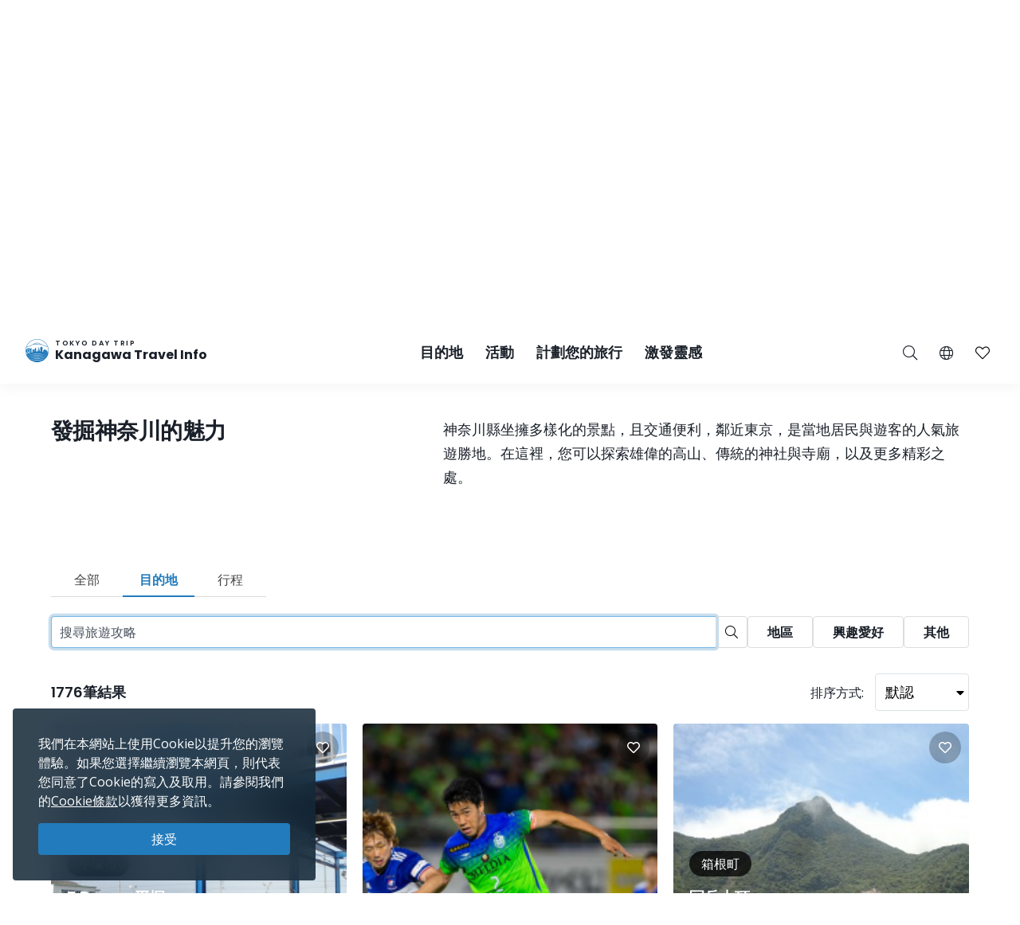

--- FILE ---
content_type: text/html; charset=UTF-8
request_url: https://trip.pref.kanagawa.jp/tc/search?type=destination&p=31
body_size: 52064
content:
<!doctype html>
<html class="no-js" xmlns:og="http://ogp.me/ns#" lang="zh-TW">
<head>
    <meta charset="utf-8">
    <meta http-equiv="x-ua-compatible" content="ie=edge">
    <title>搜尋 - Tokyo Day Trip</title>
    <meta name="description" content="使用神奈川觀光官方網站來規劃您的旅程。安排您的旅遊計劃，建立您的專屬行程。尋找最棒的觀光景點吧。">
    <meta name="keywords" content="神奈川旅遊導覽、神奈川旅遊攻略、探索神奈川、東京一日遊、東京最佳一日遊行程、東京遊、東京觀光">
    <meta name="viewport" content="width=device-width, initial-scale=1">

    <!-- SEO Tags -->
    <meta property="og:title" content="搜尋 - Tokyo Day Trip">
    <meta property="og:description" content="使用神奈川觀光官方網站來規劃您的旅程。安排您的旅遊計劃，建立您的專屬行程。尋找最棒的觀光景點吧。">
    <meta property="og:url" content="https://trip.pref.kanagawa.jp/tc/search">
    <meta property="og:image" content="https://trip.pref.kanagawa.jp/img/spots/photos/large/78eba61b79969a847efb69709013ae80-900x600.jpg">
    <meta property="og:type" content="website">
    <meta property="og:site_name" content="Tokyo Day Trip: Kanagawa Travel Info" >

    <script type="application/ld+json">{"@context":"https://schema.org","@type":"WebSite","name":"Tokyo Day Trip: Kanagawa Travel Info","alternateName":"TDT","url":"https://trip.pref.kanagawa.jp"}</script>

    
    <meta name="apple-mobile-web-app-title" content="Tokyo Day Trip">
    <meta name="_token" content="J8BNqqSSbZK2v9h2oSdUdjJ80mSO2TJBwv3vUseR">

    <meta name="baidu-site-verification" content="code-szAmNmhRJH" />

    <link rel="apple-touch-icon" href="https://trip.pref.kanagawa.jp/apple-touch-icon.png">

    
                    <meta name="google-site-verification" content="zDcKrGnsFqt3-Bc2ih61dS1Rv2y7Exyb5xPyO28QIUw">
        
            <!-- Google Tag Manager -->
    <script>(function(w,d,s,l,i){w[l]=w[l]||[];w[l].push({'gtm.start':
    new Date().getTime(),event:'gtm.js'});var f=d.getElementsByTagName(s)[0],
    j=d.createElement(s),dl=l!='dataLayer'?'&l='+l:'';j.async=true;j.src=
    'https://www.googletagmanager.com/gtm.js?id='+i+dl;f.parentNode.insertBefore(j,f);
    })(window,document,'script','dataLayer','GTM-M3XNBJP');</script>
    <!-- End Google Tag Manager -->
    
    <!-- Fonts -->
    <link rel="preconnect" href="https://fonts.gstatic.com">
    <link href="https://fonts.googleapis.com/css2?family=Open+Sans:ital,wght@0,400;0,500;0,600;0,700;1,400&display=swap" rel="stylesheet">
          <link href="https://fonts.googleapis.com/css2?family=Poppins:ital,wght@0,400;0,500;0,600;0,700;1,400&display=block" rel="stylesheet">
    
    <link rel="stylesheet" href="https://trip.pref.kanagawa.jp/css/build/portal.css?1762332861">

    <!-- Lazyload Icons -->
    <link rel="preload" href="https://trip.pref.kanagawa.jp/css/bootstrap4.6/icons/fontawesome.min.css?1759212864" as="style">
    <link rel="stylesheet" href="https://trip.pref.kanagawa.jp/css/bootstrap4.6/icons/fontawesome.min.css?1759212864" media="print" onload="this.media='all'; this.onload = null">
    <noscript><link rel="stylesheet" href="https://trip.pref.kanagawa.jp/css/bootstrap4.6/icons/fontawesome.min.css?1759212864"></noscript>

    <!-- Light Icons -->
    <link rel="preload" href="https://trip.pref.kanagawa.jp/css/bootstrap4.6/icons/light.min.css?1759212864" as="style" onload="this.onload=null;this.rel='stylesheet'">
    <link rel="stylesheet" href="https://trip.pref.kanagawa.jp/css/bootstrap4.6/icons/light.min.css?1759212864" media="print" onload="this.media='all'; this.onload = null">
    <noscript><link rel="stylesheet" href="https://trip.pref.kanagawa.jp/css/bootstrap4.6/icons/light.min.css?1759212864"></noscript>

    <!-- Regular Icons -->
    <link rel="preload" href="https://trip.pref.kanagawa.jp/css/bootstrap4.6/icons/regular.min.css?1759212864" as="style">
    <link rel="stylesheet" href="https://trip.pref.kanagawa.jp/css/bootstrap4.6/icons/regular.min.css?1759212864" media="print" onload="this.media='all'; this.onload = null">
    <noscript><link rel="stylesheet" href="https://trip.pref.kanagawa.jp/css/bootstrap4.6/icons/regular.min.css?1759212864"></noscript>

    <!-- Solid Icons -->
    <link rel="preload" href="https://trip.pref.kanagawa.jp/css/bootstrap4.6/icons/solid.min.css?1759212864" as="style">
    <link rel="stylesheet" href="https://trip.pref.kanagawa.jp/css/bootstrap4.6/icons/solid.min.css?1759212864" media="print" onload="this.media='all'; this.onload = null">
    <noscript><link rel="stylesheet" href="https://trip.pref.kanagawa.jp/css/bootstrap4.6/icons/solid.min.css?1759212864"></noscript>

    <!-- Brand Icons -->
    <link rel="preload" href="https://trip.pref.kanagawa.jp/css/bootstrap4.6/icons/brands.min.css?1759212864" as="style">
    <link rel="stylesheet" href="https://trip.pref.kanagawa.jp/css/bootstrap4.6/icons/brands.min.css?1759212864" media="print" onload="this.media='all'; this.onload = null">
    <noscript><link rel="stylesheet" href="https://trip.pref.kanagawa.jp/css/bootstrap4.6/icons/brands.min.css?1759212864"></noscript>

    <link rel="stylesheet" href="https://trip.pref.kanagawa.jp/css/chosen.min.css">
    <script src="https://trip.pref.kanagawa.jp/js/vendor/modernizr-2.8.3.min.js"></script>

    <!-- TODO: use a single CDN, avoid 3rd party CDN -->
    <script src="//maps.googleapis.com/maps/api/js?v=3&language=zh-TW&libraries=visualization&key=AIzaSyCwk5KmnQ5hnioxOzvqvphf3lWnJ7BKuMQ"></script>
    <script src="https://cdnjs.cloudflare.com/ajax/libs/bluebird/3.3.4/bluebird.min.js"></script><!-- IE11 promises compatibility pack -->
    
    <meta name="robots" content="noindex">
    
</head>
<body >
    <!--[if lt IE 8]>
        <p class="browserupgrade">You are using an <strong>outdated</strong> browser. Please <a href="http://browsehappy.com/">upgrade your browser</a> to improve your experience.</p>
    <![endif]-->
    <!-- Google Tag Manager (noscript) -->
    <noscript><iframe src="https://www.googletagmanager.com/ns.html?id=GTM-M3XNBJP"
    height="0" width="0" style="display:none;visibility:hidden"></iframe></noscript>
    <!-- End Google Tag Manager (noscript) -->
            <a id='skip-nav' class='screenreader-text' href='#main-content'>
  跳到主要內容</a>

<div class="toolbar">
  <div class="toolbar__content">
                  <a class="toolbar__link toolbar__link--sns" href="https://ja-jp.facebook.com/kanagawa.tourism.info.tw/" aria-label="facebook" target="_blank" rel="nofollow noopener">
          <span class="visually-hidden">Opens in a new window</span>
          <i class="fab fa-facebook-f"></i></a>
              <a class="toolbar__link toolbar__link--sns" href="https://twitter.com/visit_kanagawa" aria-label="twitter" target="_blank" rel="nofollow noopener">
          <span class="visually-hidden">Opens in a new window</span>
          <svg width="23" height="30" viewBox="0 0 23 30" fill="none" xmlns="http://www.w3.org/2000/svg">
<path d="M13.3055 10.2506L21.6284 0.575928H19.6562L12.4294 8.97632L6.65734 0.575928H0L8.72843 13.2788L0 23.4242H1.97238L9.60406 14.5531L15.6997 23.4242H22.3571L13.305 10.2506H13.3055ZM10.6041 13.3907L9.71968 12.1258L2.68305 2.0607H5.71251L11.3912 10.1836L12.2755 11.4485L19.6571 22.0069H16.6276L10.6041 13.3912V13.3907Z" fill="#F6F9FB"/>
</svg>
</a>
              <a class="toolbar__link toolbar__link--sns" href="https://www.instagram.com/tokyo.daytrip_kanagawa/" aria-label="instagram" target="_blank" rel="nofollow noopener">
          <span class="visually-hidden">Opens in a new window</span>
          <i class="fab fa-instagram"></i></a>
              <a class="toolbar__link toolbar__link--sns" href="https://www.youtube.com/channel/UCo2eUJPzsEKNxheHjmFtCHg" aria-label="youtube" target="_blank" rel="nofollow noopener">
          <span class="visually-hidden">Opens in a new window</span>
          <i class="fab fa-youtube"></i></a>
              <div class="spacer"></div>
    <a class="toolbar__link" href="https://trip.pref.kanagawa.jp/tc/travel-trade">旅遊、貿易&媒體</a>
  </div>
</div>

<header class="sticky-top">
  <nav class="navbar navbar-expand-lg" aria-label="globalnavigation">

      <a class="navbar-brand order-1" href="https://trip.pref.kanagawa.jp/tc">
        <svg width="240" height="33" viewBox="0 0 240 33" fill="none" class="nav__logo-svg" xmlns="http://www.w3.org/2000/svg">
    <text x=37 y=8 font-size="9px" font-weight="600" letter-spacing="1.7px" style="text-transform: uppercase;">Tokyo Day Trip</text>
    <text x=37 y=25 font-size="16px" font-weight="700">Kanagawa Travel Info</text>

    <path class="logo-highlight" d="M15.818 11.326C15.728 11.315 15.524 11.289 15.524 11.315 15.524 11.347 15.652 11.506 15.732 11.49 15.812 11.474 15.924 11.426 15.924 11.395 15.924 11.369 15.881 11.341 15.86 11.331 15.856 11.331 15.841 11.329 15.818 11.326Z
M28.178 9.392C26.093 3.902 20.783 0 14.561 0 8.012 0 2.473 4.323.642 10.272.583 10.465.527 10.659.476 10.855.165 12.039 0 13.281 0 14.561 0 15.95.194 17.293.558 18.566.724 19.15.927 19.719 1.162 20.271 4.223 20.153 6.452 19.582 8.518 19.052 10.488 18.547 12.31 18.08 14.561 18.08 16.88 18.08 18.667 18.547 20.598 19.052 22.629 19.584 24.82 20.157 27.96 20.272 28.21 19.686 28.423 19.08 28.596 18.457 28.939 17.217 29.123 15.911 29.123 14.561 29.123 12.947 28.86 11.395 28.375 9.944 28.313 9.758 28.248 9.574 28.178 9.392ZM2.791 18.566H1.063C.687 17.296.485 15.952.485 14.561.485 13.2.679 11.883 1.039 10.638L1.115 10.609C1.778 10.349 2.738 9.965 3.927 9.462 5.483 8.805 7.431 7.946 9.619 6.903L9.62 6.909 11.003 6.717C11.109 6.702 11.218 6.711 11.314 6.74L11.929 6.928C12.075 6.972 12.233 6.982 12.384 6.958L13.263 6.819C13.36 6.804 13.461 6.808 13.553 6.831L14.419 7.044C14.577 7.083 14.748 7.083 14.906 7.044L15.772 6.831C15.864 6.808 15.965 6.804 16.062 6.819L16.941 6.958C17.092 6.982 17.25 6.972 17.396 6.928L18.011 6.74C18.108 6.71 18.218 6.702 18.325 6.717L19.707 6.917C22.421 8.094 24.757 8.892 26.416 9.395 26.955 9.559 27.424 9.691 27.81 9.796 28.345 11.284 28.637 12.889 28.637 14.561 28.637 15.244 28.589 15.916 28.495 16.573 28.159 16.567 27.621 16.433 27.241 16.313V16.24H27.194L27.161 15.927H27.189V15.856L27.152 15.843 27.137 15.7 27.684 15.386H27.828V15.295L27.932 15.191V15.165L27.841 15.191V15.047C27.736 15.209 27.163 15.113 26.863 15.047 26.68 14.943 26.548 14.792 26.432 14.578V14.513L26.928 14.16 27.045 14.147 27.058 14.095H27.045V14.069L27.15 13.978V13.965H27.084V13.847C27.006 13.934 26.747 13.92 26.527 13.883 26.462 13.872 26.458 13.756 26.458 13.756 26.458 13.756 26.38 13.847 26.255 13.821 25.921 13.715 25.716 13.587 25.637 13.508L25.618 13.504 25.555 13.491C25.504 13.48 25.454 13.469 25.405 13.46 25.324 13.443 25.324 13.326 25.324 13.326 25.324 13.326 25.269 13.431 25.195 13.415 24.214 13.207 23.624 13.072 23.067 12.882L22.78 13.9 22.736 13.949C22.435 14.283 22.253 14.484 22.05 14.421L22.024 14.526 21.984 14.539V14.565L22.102 14.63 22.076 14.656 22.102 14.708 22.232 14.669 22.715 14.786 22.702 14.93C22.495 14.968 22.391 14.98 22.284 14.93L22.31 14.982V15.06C22.193 15.126 22.102 15.243 22.115 15.426L21.932 15.53V15.556H21.997C21.976 15.574 21.955 15.592 21.935 15.609L21.934 15.61C21.768 15.752 21.657 15.847 21.515 15.752L21.502 15.83 21.45 15.882V15.908L21.554 15.973V16.039L21.593 16.065 21.577 16.073C21.367 16.181 21.131 16.303 20.933 16.362L20.941 16.289 20.954 16.182 21.054 15.332 21.066 15.225 21.167 14.374 21.179 14.268 21.279 13.417 21.292 13.311 21.392 12.46 21.405 12.354 21.505 11.503H21.531V11.29H21.251L21.307 10.759 21.348 10.452C21.35 10.437 21.348 10.422 21.343 10.408 21.338 10.393 21.33 10.38 21.32 10.369 21.309 10.358 21.296 10.349 21.281 10.342 21.267 10.336 21.251 10.333 21.235 10.333H20.912V10.174C20.912 10.16 20.906 10.146 20.895 10.136 20.884 10.126 20.87 10.121 20.855 10.121H20.348L20.447 9.652C20.449 9.644 20.449 9.636 20.447 9.629 20.444 9.621 20.441 9.614 20.435 9.608 20.43 9.602 20.423 9.597 20.415 9.594 20.408 9.59 20.399 9.589 20.391 9.589H20.009L19.981 7.887H19.925L19.896 9.589H19.517C19.508 9.589 19.5 9.59 19.492 9.594 19.485 9.597 19.478 9.602 19.472 9.608 19.467 9.614 19.463 9.621 19.461 9.629 19.459 9.636 19.459 9.644 19.46 9.652L19.559 10.121H19.052C19.037 10.121 19.023 10.126 19.013 10.136 19.002 10.146 18.996 10.16 18.996 10.174V10.333H18.673C18.657 10.333 18.641 10.336 18.627 10.342 18.612 10.349 18.599 10.358 18.588 10.369 18.578 10.38 18.57 10.393 18.565 10.408 18.56 10.422 18.559 10.437 18.561 10.452L18.601 10.759 18.657 11.29H18.376V11.503H18.402L18.503 12.354 18.515 12.46 18.615 13.311 18.628 13.417 18.728 14.268 18.74 14.374 18.841 15.225 18.853 15.332 18.918 15.886H18.716C18.767 15.81 18.823 15.624 18.705 15.374 18.577 15.106 18.055 14.943 17.809 14.895 17.767 14.698 17.694 14.198 17.746 13.776 17.809 13.249 17.794 12.673 16.962 12.401L16.515 12.258C16.579 12.204 16.7 11.964 16.675 11.426 16.808 11.171 16.854 10.615 15.971 10.436 15.99 10.496 16.012 10.594 16.019 10.691 15.431 10.615 15.316 10.99 15.332 11.187 15.428 10.828 15.764 10.889 15.951 10.976 15.885 11.079 15.907 11.166 15.927 11.241 15.932 11.261 15.936 11.28 15.94 11.299 15.956 11.395 16.035 12.162 15.78 12.13 15.908 12.22 16.109 12.433 15.892 12.561 16.003 12.551 16.259 12.523 16.387 12.497 16.547 12.465 16.595 13.92 16.387 14.032 16.221 14.121 16.051 14.122 15.987 14.112 15.952 14.106 15.911 14.087 15.878 14.071 15.867 14.066 15.856 14.061 15.847 14.057 15.583 13.948 15.139 13.764 15.16 12.989 15.162 12.963 15.163 12.938 15.163 12.912 15.129 13.002 15.1 13.086 15.082 13.153L15.072 13.188C14.981 13.528 14.949 13.648 14.65 13.648 14.228 13.648 14.238 13.481 14.257 13.178L14.257 13.178C14.26 13.137 14.263 13.093 14.265 13.046 14.163 13.496 14.078 14.137 14.267 14.367 14.388 14.515 14.401 14.51 14.482 14.481 14.502 14.475 14.534 14.454 14.579 14.425 14.795 14.287 15.294 13.969 15.961 14.12 15.838 14.164 15.636 14.306 15.636 14.591 15.716 14.751 15.77 15.08 15.348 15.119 15.25 15.223 15.151 15.417 15.244 15.604 14.513 15.672 13.238 15.653 13.574 15.055 13.478 15.125 13.352 15.233 13.254 15.353V10.921C12.471 10.921 11.277 11.894 11.277 13.557V15.664L10.801 15.396V13.249H10.88V13.083H8.762V13.249H8.841V16.653H7.466V12.114H7.533C7.545 12.114 7.555 12.103 7.555 12.091V11.953C7.555 11.94 7.545 11.93 7.533 11.93V11.745H7.555C7.567 11.745 7.577 11.735 7.577 11.722 7.577 11.71 7.567 11.699 7.555 11.699H7.377V11.308H7.488L7.01 11.08C7.016 11.065 7.02 11.049 7.02 11.032 7.02 10.976 6.982 10.929 6.931 10.919V10.571H6.886V10.919C6.835 10.929 6.797 10.976 6.797 11.032 6.797 11.049 6.801 11.065 6.807 11.08L6.329 11.308H6.44V11.699H6.262C6.249 11.699 6.239 11.71 6.239 11.722 6.239 11.735 6.249 11.745 6.262 11.745H6.284V11.93C6.272 11.93 6.262 11.94 6.262 11.953V12.091C6.262 12.103 6.272 12.114 6.284 12.114H6.351L6.35 12.346C5.74 11.764 4.914 11.406 4.004 11.406 2.128 11.406.607 12.927.607 14.804.607 16.314 1.591 17.593 2.953 18.036L2.791 18.566ZM27.594 9.233C27.287 9.147 26.94 9.047 26.557 8.93 24.906 8.43 22.578 7.635 19.87 6.458 18.673 5.938 17.402 5.344 16.082 4.667 15.952 4.6 15.807 4.599 15.687 4.634 15.541 4.676 15.188 4.754 14.561 4.754 13.934 4.754 13.582 4.676 13.436 4.634 13.316 4.599 13.171 4.6 13.04 4.667 9.389 6.544 6.107 8.014 3.738 9.015 2.716 9.447 1.864 9.791 1.226 10.043 3.108 4.486 8.368.485 14.561.485 20.449.485 25.493 4.101 27.594 9.233ZM28.44 16.925C28.364 17.371 28.268 17.809 28.152 18.24L28.063 17.095 28.44 16.925ZM19.006 15.886H19.125V15.332H18.941L19.006 15.886ZM19.208 15.886H19.413L19.391 15.332H19.208V15.886ZM19.497 15.886H19.636L19.663 15.332H19.476L19.497 15.886ZM19.829 15.886V16.182H20.204L20.162 15.332H19.748L19.721 15.886H19.829ZM19.672 16.868H19.709L19.728 16.756H19.806C19.798 16.669 19.805 16.61 19.845 16.534L19.937 16.626 20.227 16.67 20.208 16.289H19.701L19.672 16.868ZM2.918 18.566H5.35L5.141 18.007C4.785 18.133 4.403 18.202 4.004 18.202 3.68 18.202 3.366 18.156 3.069 18.071L2.918 18.566ZM5.48 18.566H5.852V17.656C5.665 17.777 5.465 17.881 5.254 17.964L5.48 18.566ZM6.332 17.109H5.852V17.51C5.653 17.646 5.439 17.761 5.212 17.851L5.041 17.396C5.575 17.182 6.028 16.808 6.34 16.333L6.338 17.104 6.332 17.109ZM6.35 12.516C5.755 11.906 4.924 11.528 4.004 11.528 2.195 11.528.728 12.995.728 14.804.728 16.259 1.676 17.492 2.989 17.92L3.131 17.455C2.017 17.089 1.213 16.04 1.213 14.804 1.213 13.263 2.463 12.013 4.004 12.013 4.987 12.013 5.85 12.521 6.348 13.288L6.35 12.516ZM6.347 13.523C5.894 12.696 5.015 12.134 4.004 12.134 2.53 12.134 1.335 13.33 1.335 14.804 1.335 15.986 2.102 16.988 3.166 17.339L3.308 16.875C2.443 16.584 1.82 15.767 1.82 14.804 1.82 13.598 2.798 12.62 4.004 12.62 5.211 12.62 6.189 13.598 6.189 14.804 6.189 15.719 5.626 16.502 4.828 16.828L4.998 17.282C5.57 17.053 6.044 16.631 6.34 16.097L6.347 13.523ZM20.311 16.629 20.388 16.521 20.389 16.481C20.383 16.473 20.38 16.463 20.38 16.453V16.448C20.38 16.441 20.385 16.434 20.391 16.431L20.397 16.289H20.294L20.311 16.629ZM20.787 16.394C20.807 16.392 20.827 16.388 20.848 16.384L20.859 16.289H20.787V16.394ZM20.522 16.289C20.556 16.36 20.619 16.393 20.701 16.398V16.289H20.522ZM20.484 16.352 20.479 16.346 20.479 16.355 20.479 16.354 20.484 16.352ZM6.329 11.745V11.93H6.44V11.745H6.329ZM7.377 11.745H7.488V11.93H7.377V11.745ZM7.154 11.308H7.332V11.699H7.154V11.308ZM6.663 11.699V11.308H6.485V11.699H6.663ZM6.708 11.699V11.308H6.886V11.699H6.708ZM7.109 11.699V11.308H6.931V11.699H7.109ZM6.908 12.489C6.847 12.489 6.797 12.54 6.797 12.604V12.811H7.02V12.604C7.02 12.54 6.97 12.489 6.908 12.489ZM21.194 10.759H20.913L20.885 11.29H21.138L21.194 10.759ZM20.8 10.759H20.349V11.29H20.772L20.8 10.759ZM20.636 12.354H20.701V11.503H20.669L20.636 12.354ZM19.208 12.354H19.274L19.241 11.503H19.208V12.354ZM19.312 13.311 19.278 12.46H19.208V13.311H19.312ZM19.974 11.503H19.936L19.894 12.354H20.016L19.974 11.503ZM20.1 12.354H20.551L20.584 11.503H20.058L20.1 12.354ZM20.148 13.311H20.514L20.547 12.46H20.106L20.148 13.311ZM20.194 14.268H20.476L20.509 13.417H20.153L20.194 14.268ZM20.242 15.225H20.438L20.472 14.374H20.199L20.242 15.225ZM20.288 16.182H20.401L20.434 15.332H20.247L20.288 16.182ZM19.71 14.374H19.438L19.472 15.225H19.668L19.71 14.374ZM19.757 13.417H19.401L19.434 14.268H19.716L19.757 13.417ZM19.8 14.268H20.11L20.067 13.417H19.842L19.8 14.268ZM19.753 15.225H20.157L20.115 14.374H19.795L19.753 15.225ZM20.063 13.311 20.021 12.46H19.889L19.847 13.311H20.063ZM19.396 13.311H19.762L19.804 12.46H19.363L19.396 13.311ZM19.349 14.268 19.316 13.417H19.208V14.268H19.349ZM19.387 15.225 19.353 14.374H19.208V15.225H19.387ZM20.486 16.182H20.701V15.332H20.519L20.486 16.182ZM20.557 14.374 20.523 15.225H20.701V14.374H20.557ZM20.594 13.417 20.561 14.268H20.701V13.417H20.594ZM20.632 12.46 20.598 13.311H20.701V12.46H20.632ZM20.237 10.759H19.673V11.29H20.237V10.759ZM19.809 12.354 19.851 11.503H19.325L19.358 12.354H19.809ZM19.561 11.29V10.759H19.11L19.138 11.29H19.561ZM19.025 11.29 18.997 10.759H18.715L18.772 11.29H19.025ZM19.125 11.503H18.49L18.59 12.354H19.125V11.503ZM19.125 12.46H18.603L18.703 13.311H19.125V12.46ZM19.125 13.417H18.715L18.816 14.268H19.125V13.417ZM19.125 14.374H18.828L18.928 15.225H19.125V14.374ZM20.787 16.182H20.872L20.972 15.332H20.787V16.182ZM20.787 15.225H20.984L21.085 14.374H20.787V15.225ZM20.787 14.268H21.097L21.197 13.417H20.787V14.268ZM20.787 13.311H21.21L21.31 12.46H20.787V13.311ZM20.787 12.354H21.322L21.423 11.503H20.787V12.354ZM25.58 16.913 25.931 16.923 25.923 17.191 25.571 17.18 25.58 16.913ZM25.931 17.602 25.58 17.591 25.571 17.859 25.923 17.869 25.931 17.602ZM26.415 16.991 26.766 17.002 26.758 17.27 26.407 17.259 26.415 16.991ZM26.766 17.68 26.415 17.669 26.407 17.937 26.758 17.948 26.766 17.68ZM24.876 15.634 25.228 15.645 25.219 15.913 24.868 15.902 24.876 15.634ZM24.392 15.541 24.041 15.53 24.032 15.798 24.384 15.809 24.392 15.541ZM24.145 14.199 24.497 14.21 24.489 14.479 24.136 14.468 24.145 14.199ZM26.036 14.497 25.685 14.487 25.677 14.754 26.028 14.765 26.036 14.497ZM24.615 16.913 24.771 16.917 24.763 17.185 24.607 17.18 24.615 16.913ZM27.432 17.178 27.276 17.173 27.268 17.441 27.424 17.446 27.432 17.178ZM26.676 15.895 26.832 15.9 26.823 16.168 26.667 16.163 26.676 15.895ZM27.797 17.204 27.641 17.2 27.633 17.467 27.789 17.472 27.797 17.204ZM24.666 17.669 24.823 17.674 24.814 17.942 24.658 17.937 24.666 17.669ZM24.327 16.865 24.171 16.86 24.163 17.128 24.319 17.133 24.327 16.865ZM24.197 17.617 24.354 17.622 24.345 17.89 24.189 17.885 24.197 17.617ZM23.884 17.57 23.728 17.565 23.719 17.833 23.876 17.837 23.884 17.57ZM5.098 17.893C4.756 18.014 4.388 18.08 4.004 18.08 3.692 18.08 3.391 18.037 3.105 17.955L3.247 17.491C3.488 17.559 3.742 17.595 4.004 17.595 4.328 17.595 4.639 17.54 4.928 17.439L5.098 17.893ZM4.004 17.474C4.313 17.474 4.609 17.421 4.885 17.325L4.714 16.87C4.492 16.947 4.253 16.988 4.004 16.988 3.803 16.988 3.609 16.961 3.424 16.91L3.282 17.375C3.512 17.439 3.754 17.474 4.004 17.474ZM4.672 16.756C4.462 16.828 4.238 16.867 4.004 16.867 3.816 16.867 3.633 16.841 3.46 16.794L3.602 16.33C3.73 16.363 3.865 16.381 4.004 16.381 4.178 16.381 4.345 16.353 4.501 16.302L4.672 16.756ZM4.785 16.714 4.615 16.259C5.183 16.02 5.582 15.459 5.582 14.804 5.582 13.933 4.876 13.226 4.004 13.226 3.133 13.226 2.427 13.933 2.427 14.804 2.427 15.493 2.869 16.08 3.486 16.294L3.344 16.759C2.528 16.483 1.942 15.712 1.942 14.804 1.942 13.665 2.865 12.741 4.004 12.741 5.144 12.741 6.067 13.665 6.067 14.804 6.067 15.667 5.537 16.406 4.785 16.714ZM4.458 16.188C4.316 16.235 4.163 16.26 4.004 16.26 3.877 16.26 3.754 16.244 3.637 16.213L3.779 15.748C3.851 15.766 3.927 15.775 4.004 15.775 4.103 15.775 4.198 15.76 4.288 15.733L4.458 16.188ZM3.521 16.178 3.663 15.713C3.295 15.575 3.034 15.22 3.034 14.804 3.034 14.268 3.468 13.833 4.004 13.833 4.54 13.833 4.975 14.268 4.975 14.804 4.975 15.199 4.74 15.538 4.401 15.69L4.572 16.145C5.094 15.924 5.46 15.407 5.46 14.804 5.46 14 4.809 13.348 4.004 13.348 3.2 13.348 2.548 14 2.548 14.804 2.548 15.439 2.954 15.979 3.521 16.178ZM3.155 14.804C3.155 15.165 3.381 15.474 3.699 15.597L3.841 15.13C3.722 15.07 3.64 14.946 3.64 14.804 3.64 14.603 3.803 14.44 4.004 14.44 4.205 14.44 4.368 14.603 4.368 14.804 4.368 14.938 4.296 15.056 4.187 15.119L4.359 15.576C4.651 15.442 4.854 15.147 4.854 14.804 4.854 14.335 4.473 13.955 4.004 13.955 3.535 13.955 3.155 14.335 3.155 14.804ZM3.815 15.632 3.957 15.165C3.973 15.167 3.988 15.168 4.004 15.168 4.028 15.168 4.051 15.166 4.074 15.161L4.245 15.619C4.169 15.641 4.088 15.653 4.004 15.653 3.939 15.653 3.876 15.646 3.815 15.632ZM13.262 5.099C13.263 5.099 13.266 5.097 13.273 5.097 13.281 5.096 13.29 5.097 13.3 5.1 13.495 5.157 13.894 5.239 14.561 5.239 15.228 5.239 15.627 5.157 15.822 5.1 15.832 5.097 15.842 5.096 15.849 5.097 15.857 5.097 15.86 5.099 15.861 5.099 16.648 5.503 17.419 5.878 18.168 6.225 18.066 6.23 17.965 6.246 17.869 6.276L17.254 6.463C17.181 6.486 17.097 6.492 17.017 6.479L16.138 6.34C15.978 6.314 15.812 6.321 15.656 6.36L14.79 6.573C14.708 6.593 14.617 6.593 14.535 6.573L13.669 6.36C13.513 6.321 13.347 6.314 13.188 6.34L12.308 6.479C12.228 6.492 12.144 6.486 12.071 6.463L11.455 6.276C11.314 6.233 11.163 6.217 11.014 6.228 11.744 5.87 12.495 5.493 13.262 5.099Z
M27.919 20.367C24.801 20.267 22.62 19.792 20.598 19.351 18.667 18.931 16.88 18.541 14.561 18.541 12.31 18.541 10.488 18.93 8.519 19.351 6.461 19.79 4.242 20.264 1.203 20.366 1.492 21.03 1.829 21.669 2.21 22.278 4.805 22.088 6.727 21.585 8.524 21.115 10.456 20.61 12.242 20.143 14.561 20.143 16.813 20.143 18.634 20.61 20.604 21.115 22.427 21.582 24.378 22.082 26.914 22.274 27.294 21.667 27.631 21.03 27.919 20.367Z
M26.85 22.376C24.345 22.213 22.412 21.8 20.604 21.414 18.634 20.993 16.813 20.604 14.561 20.604 12.242 20.604 10.456 20.993 8.524 21.414 6.742 21.803 4.836 22.218 2.275 22.379 2.682 23.019 3.139 23.624 3.639 24.191 5.506 23.95 7.053 23.553 8.518 23.178 10.488 22.673 12.31 22.206 14.561 22.206 16.88 22.206 18.667 22.673 20.598 23.178 22.047 23.557 23.579 23.958 25.478 24.198 25.981 23.629 26.44 23.02 26.85 22.376Z
M25.373 24.316C23.522 24.114 22.021 23.787 20.598 23.477 18.667 23.056 16.88 22.667 14.561 22.667 12.31 22.667 10.488 23.056 8.518 23.477 7.081 23.784 5.565 24.108 3.744 24.31 4.283 24.907 4.87 25.459 5.5 25.961 6.596 25.745 7.578 25.489 8.524 25.241 10.456 24.736 12.242 24.269 14.561 24.269 16.813 24.269 18.634 24.736 20.604 25.241 21.557 25.485 22.545 25.738 23.634 25.952 24.257 25.454 24.839 24.907 25.373 24.316Z
M23.443 26.101C22.43 25.93 21.502 25.731 20.604 25.54 18.634 25.119 16.813 24.73 14.561 24.73 12.242 24.73 10.456 25.119 8.524 25.54 7.632 25.735 6.709 25.936 5.689 26.108 6.36 26.625 7.077 27.084 7.833 27.478 8.064 27.42 8.292 27.361 8.518 27.303 10.488 26.799 12.31 26.332 14.561 26.332 16.88 26.332 18.667 26.799 20.598 27.304 20.824 27.363 21.052 27.423 21.283 27.482 22.045 27.085 22.768 26.622 23.443 26.101Z
M20.908 27.67C20.804 27.648 20.701 27.625 20.598 27.603 18.667 27.182 16.88 26.793 14.561 26.793 12.31 26.793 10.488 27.182 8.518 27.603 8.416 27.624 8.313 27.646 8.21 27.668 10.13 28.6 12.284 29.123 14.561 29.123 16.836 29.123 18.99 28.601 20.908 27.67Z"/>
</svg>
        <span class="sr-only">東京一日遊—神奈川旅遊資訊</span>
      </a>

      <!-- toggler -->
      <button class="navbar-toggler order-3 collapsed" type="button" data-toggle="collapse" data-target="#navbarSupportedContent" aria-controls="navbarSupportedContent" aria-expanded="false" aria-label="Toggle navigation">
        <span class="navbar-toggler-icon">
          <span class="navbar-toggler-icon__inner"></span>
        </span>
      </button>

      <!-- Collapse -->
      <div class="collapse navbar-collapse order-4 order-lg-2" id="navbarSupportedContent">
        <div class="navbar-collapse__inner">
          <ul class="navbar-nav">
            <li class="nav-item dropdown">
              <a class="nav-link dropdown-toggle collapsed" href="#desNav" data-toggle="collapse" role="button" aria-haspopup="true" aria-expanded="false">目的地<span aria-hidden="true" class="nav-link__toggle"></span></a>
              <div class="dropdown-menu inner__collapse collapse area-navs" aria-labelledby="navbarDropdown" id="desNav">
                <div class="d-none d-lg-flex row">
    <div class="col-12 col-md-4 col-xl-3">
        <ul class="nav nav-tabs area-navs-tabs">
            <li class="nav-item area-navs-item top-area-nav">
                <i class="fas fa-star"></i>
                <a class="area-navs-link active" href="#top-areas">人氣地區</a>
            </li>
            <li class="nav-item area-navs-item">
                <a class="area-navs-link " href="#hakone">箱根</a>
            </li>
            <li class="nav-item area-navs-item">
                <a class="area-navs-link " href="#ashigara">足柄</a>
            </li>
            <li class="nav-item area-navs-item">
                <a class="area-navs-link " href="#sagami">相模湖・相模川流域</a>
            </li>
            <li class="nav-item area-navs-item">
                <a class="area-navs-link " href="#miura">三浦半島</a>
            </li>
            <li class="nav-item area-navs-item">
                <a class="area-navs-link " href="#tanzawa-oyama">丹澤大山</a>
            </li>
            <li class="nav-item area-navs-item">
                <a class="area-navs-link " href="#yokohama-kawasaki">橫濱・川崎</a>
            </li>
            <li class="nav-item area-navs-item">
                <a class="area-navs-link " href="#shonan">湘南</a>
            </li>
        </ul>
    </div>
    <div class="col-12 col-md-8 col-xl-9">
        <div class="tab-content nav-tab-content area-tab-content">
            <div class="tab-pane active" id="top-areas">
                <div class="dropdown-menu__inner dm-items">
                    <div class="row">
                        <div class="col-4 dm-items--col">
                            <a class="card-overlay dropdown-img" href="https://trip.pref.kanagawa.jp/tc/area/yokohama-kawasaki/yokohama">
    <div class="card-overlay__content nav-card--3">
        <picture>
            <source srcset="https://trip.pref.kanagawa.jp/img/nav/yokohama-nav.webp" type="image/webp">
            <img src="https://trip.pref.kanagawa.jp/img/nav/yokohama-nav.png" class="card-overlay__img" alt="" loading="lazy">
        </picture>
        <span class="card-overlay__overlay">
            <span class="card-overlay__title">橫濱</span>
        </span>
    </div>
</a>                        </div>
                        <div class="col-4 dm-items--col">
                            <a class="card-overlay dropdown-img" href="https://trip.pref.kanagawa.jp/tc/area/shonan/kamakura">
    <div class="card-overlay__content nav-card--3">
        <picture>
            <source srcset="https://trip.pref.kanagawa.jp/img/nav/kamakura-nav.webp" type="image/webp">
            <img src="https://trip.pref.kanagawa.jp/img/nav/kamakura-nav.png" class="card-overlay__img" alt="" loading="lazy">
        </picture>
        <span class="card-overlay__overlay">
            <span class="card-overlay__title">鎌倉</span>
        </span>
    </div>
</a>                        </div>
                        <div class="col-4 dm-items--col">
                            <a class="card-overlay dropdown-img" href="https://trip.pref.kanagawa.jp/tc/area/hakone/hakone">
    <div class="card-overlay__content nav-card--3">
        <picture>
            <source srcset="https://trip.pref.kanagawa.jp/img/nav/hakone-nav.webp" type="image/webp">
            <img src="https://trip.pref.kanagawa.jp/img/nav/hakone-nav.png" class="card-overlay__img" alt="" loading="lazy">
        </picture>
        <span class="card-overlay__overlay">
            <span class="card-overlay__title">箱根</span>
        </span>
    </div>
</a>                        </div>
                    </div>
                </div>
            </div>
            <div class="tab-pane" id="ashigara">
                                    <div class="dropdown-menu__inner dm-items">
                        <div class="row">
                                                            <div class="col-4 dm-items--col">
                                    <a class="card-overlay dropdown-img" href="https://trip.pref.kanagawa.jp/tc/area/ashigara/kaisei">
    <div class="card-overlay__content nav-card--6">
        <picture>
            <source srcset="https://trip.pref.kanagawa.jp/img/nav/kaisei-nav.webp" type="image/webp">
            <img src="https://trip.pref.kanagawa.jp/img/nav/kaisei-nav.webp" class="card-overlay__img" alt="" loading="lazy">
        </picture>
        <span class="card-overlay__overlay">
            <span class="card-overlay__title">開成町</span>
        </span>
    </div>
</a>                                </div>
                                                            <div class="col-4 dm-items--col">
                                    <a class="card-overlay dropdown-img" href="https://trip.pref.kanagawa.jp/tc/area/ashigara/yamakita">
    <div class="card-overlay__content nav-card--6">
        <picture>
            <source srcset="https://trip.pref.kanagawa.jp/img/nav/yamakita-nav.webp" type="image/webp">
            <img src="https://trip.pref.kanagawa.jp/img/nav/yamakita-nav.webp" class="card-overlay__img" alt="" loading="lazy">
        </picture>
        <span class="card-overlay__overlay">
            <span class="card-overlay__title">山北町</span>
        </span>
    </div>
</a>                                </div>
                                                            <div class="col-4 dm-items--col">
                                    <a class="card-overlay dropdown-img" href="https://trip.pref.kanagawa.jp/tc/area/ashigara/matsuda">
    <div class="card-overlay__content nav-card--6">
        <picture>
            <source srcset="https://trip.pref.kanagawa.jp/img/nav/matsuda-nav.webp" type="image/webp">
            <img src="https://trip.pref.kanagawa.jp/img/nav/matsuda-nav.webp" class="card-overlay__img" alt="" loading="lazy">
        </picture>
        <span class="card-overlay__overlay">
            <span class="card-overlay__title">松田町</span>
        </span>
    </div>
</a>                                </div>
                                                            <div class="col-4 dm-items--col">
                                    <a class="card-overlay dropdown-img" href="https://trip.pref.kanagawa.jp/tc/area/ashigara/minamiashigara">
    <div class="card-overlay__content nav-card--6">
        <picture>
            <source srcset="https://trip.pref.kanagawa.jp/img/nav/minamiashigara-nav.webp" type="image/webp">
            <img src="https://trip.pref.kanagawa.jp/img/nav/minamiashigara-nav.webp" class="card-overlay__img" alt="" loading="lazy">
        </picture>
        <span class="card-overlay__overlay">
            <span class="card-overlay__title">南足柄市</span>
        </span>
    </div>
</a>                                </div>
                                                            <div class="col-4 dm-items--col">
                                    <a class="card-overlay dropdown-img" href="https://trip.pref.kanagawa.jp/tc/area/ashigara/nakai">
    <div class="card-overlay__content nav-card--6">
        <picture>
            <source srcset="https://trip.pref.kanagawa.jp/img/nav/nakai-nav.webp" type="image/webp">
            <img src="https://trip.pref.kanagawa.jp/img/nav/nakai-nav.webp" class="card-overlay__img" alt="" loading="lazy">
        </picture>
        <span class="card-overlay__overlay">
            <span class="card-overlay__title">中井町</span>
        </span>
    </div>
</a>                                </div>
                                                            <div class="col-4 dm-items--col">
                                    <a class="card-overlay dropdown-img" href="https://trip.pref.kanagawa.jp/tc/area/ashigara/oi">
    <div class="card-overlay__content nav-card--6">
        <picture>
            <source srcset="https://trip.pref.kanagawa.jp/img/nav/oi-nav.webp" type="image/webp">
            <img src="https://trip.pref.kanagawa.jp/img/nav/oi-nav.webp" class="card-overlay__img" alt="" loading="lazy">
        </picture>
        <span class="card-overlay__overlay">
            <span class="card-overlay__title">大井町</span>
        </span>
    </div>
</a>                                </div>
                                                    </div>
                    </div>
                            </div>
            <div class="tab-pane" id="hakone">
                                    <div class="dropdown-menu__inner dm-items">
                        <div class="row">
                                                            <div class="col-6 dm-items--col">
                                    <a class="card-overlay dropdown-img" href="https://trip.pref.kanagawa.jp/tc/area/hakone/yugawara">
    <div class="card-overlay__content nav-card--4">
        <picture>
            <source srcset="https://trip.pref.kanagawa.jp/img/nav/yugawara-nav.webp" type="image/webp">
            <img src="https://trip.pref.kanagawa.jp/img/nav/yugawara-nav.webp" class="card-overlay__img" alt="" loading="lazy">
        </picture>
        <span class="card-overlay__overlay">
            <span class="card-overlay__title">湯河原町</span>
        </span>
    </div>
</a>                                </div>
                                                            <div class="col-6 dm-items--col">
                                    <a class="card-overlay dropdown-img" href="https://trip.pref.kanagawa.jp/tc/area/hakone/manazuru">
    <div class="card-overlay__content nav-card--4">
        <picture>
            <source srcset="https://trip.pref.kanagawa.jp/img/nav/manazuru-nav.webp" type="image/webp">
            <img src="https://trip.pref.kanagawa.jp/img/nav/manazuru-nav.webp" class="card-overlay__img" alt="" loading="lazy">
        </picture>
        <span class="card-overlay__overlay">
            <span class="card-overlay__title">真鶴町</span>
        </span>
    </div>
</a>                                </div>
                                                            <div class="col-6 dm-items--col">
                                    <a class="card-overlay dropdown-img" href="https://trip.pref.kanagawa.jp/tc/area/hakone/hakone">
    <div class="card-overlay__content nav-card--4">
        <picture>
            <source srcset="https://trip.pref.kanagawa.jp/img/nav/hakone-nav.webp" type="image/webp">
            <img src="https://trip.pref.kanagawa.jp/img/nav/hakone-nav.webp" class="card-overlay__img" alt="" loading="lazy">
        </picture>
        <span class="card-overlay__overlay">
            <span class="card-overlay__title">箱根町</span>
        </span>
    </div>
</a>                                </div>
                                                            <div class="col-6 dm-items--col">
                                    <a class="card-overlay dropdown-img" href="https://trip.pref.kanagawa.jp/tc/area/hakone/odawara">
    <div class="card-overlay__content nav-card--4">
        <picture>
            <source srcset="https://trip.pref.kanagawa.jp/img/nav/odawara-nav.webp" type="image/webp">
            <img src="https://trip.pref.kanagawa.jp/img/nav/odawara-nav.webp" class="card-overlay__img" alt="" loading="lazy">
        </picture>
        <span class="card-overlay__overlay">
            <span class="card-overlay__title">小田原市</span>
        </span>
    </div>
</a>                                </div>
                                                    </div>
                    </div>
                            </div>
            <div class="tab-pane" id="sagami">
                                    <div class="dropdown-menu__inner dm-items">
                        <div class="row">
                                                            <div class="col-4 dm-items--col">
                                    <a class="card-overlay dropdown-img" href="https://trip.pref.kanagawa.jp/tc/area/sagami/sagamihara">
    <div class="card-overlay__content nav-card--6">
        <picture>
            <source srcset="https://trip.pref.kanagawa.jp/img/nav/sagamihara-nav.webp" type="image/webp">
            <img src="https://trip.pref.kanagawa.jp/img/nav/sagamihara-nav.webp" class="card-overlay__img" alt="" loading="lazy">
        </picture>
        <span class="card-overlay__overlay">
            <span class="card-overlay__title">相模原市</span>
        </span>
    </div>
</a>                                </div>
                                                            <div class="col-4 dm-items--col">
                                    <a class="card-overlay dropdown-img" href="https://trip.pref.kanagawa.jp/tc/area/sagami/yamato">
    <div class="card-overlay__content nav-card--6">
        <picture>
            <source srcset="https://trip.pref.kanagawa.jp/img/nav/yamato-nav.webp" type="image/webp">
            <img src="https://trip.pref.kanagawa.jp/img/nav/yamato-nav.webp" class="card-overlay__img" alt="" loading="lazy">
        </picture>
        <span class="card-overlay__overlay">
            <span class="card-overlay__title">大和市</span>
        </span>
    </div>
</a>                                </div>
                                                            <div class="col-4 dm-items--col">
                                    <a class="card-overlay dropdown-img" href="https://trip.pref.kanagawa.jp/tc/area/sagami/ebina">
    <div class="card-overlay__content nav-card--6">
        <picture>
            <source srcset="https://trip.pref.kanagawa.jp/img/nav/ebina-nav.webp" type="image/webp">
            <img src="https://trip.pref.kanagawa.jp/img/nav/ebina-nav.webp" class="card-overlay__img" alt="" loading="lazy">
        </picture>
        <span class="card-overlay__overlay">
            <span class="card-overlay__title">海老名市</span>
        </span>
    </div>
</a>                                </div>
                                                            <div class="col-6 dm-items--col">
                                    <a class="card-overlay dropdown-img" href="https://trip.pref.kanagawa.jp/tc/area/sagami/zama">
    <div class="card-overlay__content nav-card--4">
        <picture>
            <source srcset="https://trip.pref.kanagawa.jp/img/nav/zama-nav.webp" type="image/webp">
            <img src="https://trip.pref.kanagawa.jp/img/nav/zama-nav.webp" class="card-overlay__img" alt="" loading="lazy">
        </picture>
        <span class="card-overlay__overlay">
            <span class="card-overlay__title">座間市</span>
        </span>
    </div>
</a>                                </div>
                                                            <div class="col-6 dm-items--col">
                                    <a class="card-overlay dropdown-img" href="https://trip.pref.kanagawa.jp/tc/area/sagami/ayase">
    <div class="card-overlay__content nav-card--4">
        <picture>
            <source srcset="https://trip.pref.kanagawa.jp/img/nav/ayase-nav.webp" type="image/webp">
            <img src="https://trip.pref.kanagawa.jp/img/nav/ayase-nav.webp" class="card-overlay__img" alt="" loading="lazy">
        </picture>
        <span class="card-overlay__overlay">
            <span class="card-overlay__title">綾瀬市</span>
        </span>
    </div>
</a>                                </div>
                                                    </div>
                    </div>
                            </div>
            <div class="tab-pane" id="miura">
                                    <div class="dropdown-menu__inner dm-items">
                        <div class="row">
                                                            <div class="col-6 dm-items--col">
                                    <a class="card-overlay dropdown-img" href="https://trip.pref.kanagawa.jp/tc/area/miura/yokosuka">
    <div class="card-overlay__content nav-card--4">
        <picture>
            <source srcset="https://trip.pref.kanagawa.jp/img/nav/yokosuka-nav.webp" type="image/webp">
            <img src="https://trip.pref.kanagawa.jp/img/nav/yokosuka-nav.webp" class="card-overlay__img" alt="" loading="lazy">
        </picture>
        <span class="card-overlay__overlay">
            <span class="card-overlay__title">橫須賀市</span>
        </span>
    </div>
</a>                                </div>
                                                            <div class="col-6 dm-items--col">
                                    <a class="card-overlay dropdown-img" href="https://trip.pref.kanagawa.jp/tc/area/miura/zushi">
    <div class="card-overlay__content nav-card--4">
        <picture>
            <source srcset="https://trip.pref.kanagawa.jp/img/nav/zushi-nav.webp" type="image/webp">
            <img src="https://trip.pref.kanagawa.jp/img/nav/zushi-nav.webp" class="card-overlay__img" alt="" loading="lazy">
        </picture>
        <span class="card-overlay__overlay">
            <span class="card-overlay__title">逗子市</span>
        </span>
    </div>
</a>                                </div>
                                                            <div class="col-6 dm-items--col">
                                    <a class="card-overlay dropdown-img" href="https://trip.pref.kanagawa.jp/tc/area/miura/miura">
    <div class="card-overlay__content nav-card--4">
        <picture>
            <source srcset="https://trip.pref.kanagawa.jp/img/nav/miura-nav.webp" type="image/webp">
            <img src="https://trip.pref.kanagawa.jp/img/nav/miura-nav.webp" class="card-overlay__img" alt="" loading="lazy">
        </picture>
        <span class="card-overlay__overlay">
            <span class="card-overlay__title">三浦市</span>
        </span>
    </div>
</a>                                </div>
                                                            <div class="col-6 dm-items--col">
                                    <a class="card-overlay dropdown-img" href="https://trip.pref.kanagawa.jp/tc/area/miura/hayama">
    <div class="card-overlay__content nav-card--4">
        <picture>
            <source srcset="https://trip.pref.kanagawa.jp/img/nav/hayama-nav.webp" type="image/webp">
            <img src="https://trip.pref.kanagawa.jp/img/nav/hayama-nav.webp" class="card-overlay__img" alt="" loading="lazy">
        </picture>
        <span class="card-overlay__overlay">
            <span class="card-overlay__title">葉山町</span>
        </span>
    </div>
</a>                                </div>
                                                    </div>
                    </div>
                            </div>
            <div class="tab-pane" id="tanzawa-oyama">
                                    <div class="dropdown-menu__inner dm-items">
                        <div class="row">
                                                            <div class="col-4 dm-items--col">
                                    <a class="card-overlay dropdown-img" href="https://trip.pref.kanagawa.jp/tc/area/tanzawa-oyama/atsugi">
    <div class="card-overlay__content nav-card--6">
        <picture>
            <source srcset="https://trip.pref.kanagawa.jp/img/nav/atsugi-nav.webp" type="image/webp">
            <img src="https://trip.pref.kanagawa.jp/img/nav/atsugi-nav.webp" class="card-overlay__img" alt="" loading="lazy">
        </picture>
        <span class="card-overlay__overlay">
            <span class="card-overlay__title">厚木市</span>
        </span>
    </div>
</a>                                </div>
                                                            <div class="col-4 dm-items--col">
                                    <a class="card-overlay dropdown-img" href="https://trip.pref.kanagawa.jp/tc/area/tanzawa-oyama/hadano">
    <div class="card-overlay__content nav-card--6">
        <picture>
            <source srcset="https://trip.pref.kanagawa.jp/img/nav/hadano-nav.webp" type="image/webp">
            <img src="https://trip.pref.kanagawa.jp/img/nav/hadano-nav.webp" class="card-overlay__img" alt="" loading="lazy">
        </picture>
        <span class="card-overlay__overlay">
            <span class="card-overlay__title">秦野市</span>
        </span>
    </div>
</a>                                </div>
                                                            <div class="col-4 dm-items--col">
                                    <a class="card-overlay dropdown-img" href="https://trip.pref.kanagawa.jp/tc/area/tanzawa-oyama/aikawa">
    <div class="card-overlay__content nav-card--6">
        <picture>
            <source srcset="https://trip.pref.kanagawa.jp/img/nav/aikawa-nav.webp" type="image/webp">
            <img src="https://trip.pref.kanagawa.jp/img/nav/aikawa-nav.webp" class="card-overlay__img" alt="" loading="lazy">
        </picture>
        <span class="card-overlay__overlay">
            <span class="card-overlay__title">愛川町</span>
        </span>
    </div>
</a>                                </div>
                                                            <div class="col-6 dm-items--col">
                                    <a class="card-overlay dropdown-img" href="https://trip.pref.kanagawa.jp/tc/area/tanzawa-oyama/kiyokawa">
    <div class="card-overlay__content nav-card--4">
        <picture>
            <source srcset="https://trip.pref.kanagawa.jp/img/nav/kiyokawa-nav.webp" type="image/webp">
            <img src="https://trip.pref.kanagawa.jp/img/nav/kiyokawa-nav.webp" class="card-overlay__img" alt="" loading="lazy">
        </picture>
        <span class="card-overlay__overlay">
            <span class="card-overlay__title">清川村</span>
        </span>
    </div>
</a>                                </div>
                                                            <div class="col-6 dm-items--col">
                                    <a class="card-overlay dropdown-img" href="https://trip.pref.kanagawa.jp/tc/area/tanzawa-oyama/isehara">
    <div class="card-overlay__content nav-card--4">
        <picture>
            <source srcset="https://trip.pref.kanagawa.jp/img/nav/isehara-nav.webp" type="image/webp">
            <img src="https://trip.pref.kanagawa.jp/img/nav/isehara-nav.webp" class="card-overlay__img" alt="" loading="lazy">
        </picture>
        <span class="card-overlay__overlay">
            <span class="card-overlay__title">伊勢原市</span>
        </span>
    </div>
</a>                                </div>
                                                    </div>
                    </div>
                            </div>
            <div class="tab-pane" id="yokohama-kawasaki">
                                    <div class="dropdown-menu__inner dm-items">
                        <div class="row">
                                                            <div class="col-6 dm-items--col">
                                    <a class="card-overlay dropdown-img" href="https://trip.pref.kanagawa.jp/tc/area/yokohama-kawasaki/yokohama">
    <div class="card-overlay__content nav-card--2">
        <picture>
            <source srcset="https://trip.pref.kanagawa.jp/img/nav/yokohama-nav.webp" type="image/webp">
            <img src="https://trip.pref.kanagawa.jp/img/nav/yokohama-nav.webp" class="card-overlay__img" alt="" loading="lazy">
        </picture>
        <span class="card-overlay__overlay">
            <span class="card-overlay__title">橫濱市</span>
        </span>
    </div>
</a>                                </div>
                                                            <div class="col-6 dm-items--col">
                                    <a class="card-overlay dropdown-img" href="https://trip.pref.kanagawa.jp/tc/area/yokohama-kawasaki/kawasaki">
    <div class="card-overlay__content nav-card--2">
        <picture>
            <source srcset="https://trip.pref.kanagawa.jp/img/nav/kawasaki-nav.webp" type="image/webp">
            <img src="https://trip.pref.kanagawa.jp/img/nav/kawasaki-nav.webp" class="card-overlay__img" alt="" loading="lazy">
        </picture>
        <span class="card-overlay__overlay">
            <span class="card-overlay__title">川崎市</span>
        </span>
    </div>
</a>                                </div>
                                                    </div>
                    </div>
                            </div>
            <div class="tab-pane" id="shonan">
                                    <div class="dropdown-menu__inner dm-items">
                        <div class="row">
                                                            <div class="col-4 dm-items--col">
                                    <a class="card-overlay dropdown-img" href="https://trip.pref.kanagawa.jp/tc/area/shonan/hiratsuka">
    <div class="card-overlay__content nav-card--6">
        <picture>
            <source srcset="https://trip.pref.kanagawa.jp/img/nav/hiratsuka-nav.webp" type="image/webp">
            <img src="https://trip.pref.kanagawa.jp/img/nav/hiratsuka-nav.webp" class="card-overlay__img" alt="" loading="lazy">
        </picture>
        <span class="card-overlay__overlay">
            <span class="card-overlay__title">平塚市</span>
        </span>
    </div>
</a>                                </div>
                                                            <div class="col-4 dm-items--col">
                                    <a class="card-overlay dropdown-img" href="https://trip.pref.kanagawa.jp/tc/area/shonan/fujisawa">
    <div class="card-overlay__content nav-card--6">
        <picture>
            <source srcset="https://trip.pref.kanagawa.jp/img/nav/fujisawa-nav.webp" type="image/webp">
            <img src="https://trip.pref.kanagawa.jp/img/nav/fujisawa-nav.webp" class="card-overlay__img" alt="" loading="lazy">
        </picture>
        <span class="card-overlay__overlay">
            <span class="card-overlay__title"> 藤澤市</span>
        </span>
    </div>
</a>                                </div>
                                                            <div class="col-4 dm-items--col">
                                    <a class="card-overlay dropdown-img" href="https://trip.pref.kanagawa.jp/tc/area/shonan/chigasaki">
    <div class="card-overlay__content nav-card--6">
        <picture>
            <source srcset="https://trip.pref.kanagawa.jp/img/nav/chigasaki-nav.webp" type="image/webp">
            <img src="https://trip.pref.kanagawa.jp/img/nav/chigasaki-nav.webp" class="card-overlay__img" alt="" loading="lazy">
        </picture>
        <span class="card-overlay__overlay">
            <span class="card-overlay__title">茅崎市</span>
        </span>
    </div>
</a>                                </div>
                                                            <div class="col-3 dm-items--col">
                                    <a class="card-overlay dropdown-img" href="https://trip.pref.kanagawa.jp/tc/area/shonan/samukawa">
    <div class="card-overlay__content nav-card--7">
        <picture>
            <source srcset="https://trip.pref.kanagawa.jp/img/nav/samukawa-nav.webp" type="image/webp">
            <img src="https://trip.pref.kanagawa.jp/img/nav/samukawa-nav.webp" class="card-overlay__img" alt="" loading="lazy">
        </picture>
        <span class="card-overlay__overlay">
            <span class="card-overlay__title">寒川町</span>
        </span>
    </div>
</a>                                </div>
                                                            <div class="col-3 dm-items--col">
                                    <a class="card-overlay dropdown-img" href="https://trip.pref.kanagawa.jp/tc/area/shonan/oiso">
    <div class="card-overlay__content nav-card--7">
        <picture>
            <source srcset="https://trip.pref.kanagawa.jp/img/nav/oiso-nav.webp" type="image/webp">
            <img src="https://trip.pref.kanagawa.jp/img/nav/oiso-nav.webp" class="card-overlay__img" alt="" loading="lazy">
        </picture>
        <span class="card-overlay__overlay">
            <span class="card-overlay__title">大磯町</span>
        </span>
    </div>
</a>                                </div>
                                                            <div class="col-3 dm-items--col">
                                    <a class="card-overlay dropdown-img" href="https://trip.pref.kanagawa.jp/tc/area/shonan/ninomiya">
    <div class="card-overlay__content nav-card--7">
        <picture>
            <source srcset="https://trip.pref.kanagawa.jp/img/nav/ninomiya-nav.webp" type="image/webp">
            <img src="https://trip.pref.kanagawa.jp/img/nav/ninomiya-nav.webp" class="card-overlay__img" alt="" loading="lazy">
        </picture>
        <span class="card-overlay__overlay">
            <span class="card-overlay__title">二宮町</span>
        </span>
    </div>
</a>                                </div>
                                                            <div class="col-3 dm-items--col">
                                    <a class="card-overlay dropdown-img" href="https://trip.pref.kanagawa.jp/tc/area/shonan/kamakura">
    <div class="card-overlay__content nav-card--7">
        <picture>
            <source srcset="https://trip.pref.kanagawa.jp/img/nav/kamakura-nav.webp" type="image/webp">
            <img src="https://trip.pref.kanagawa.jp/img/nav/kamakura-nav.webp" class="card-overlay__img" alt="" loading="lazy">
        </picture>
        <span class="card-overlay__overlay">
            <span class="card-overlay__title">鐮倉市</span>
        </span>
    </div>
</a>                                </div>
                                                    </div>
                    </div>
                            </div>
            <div class="dropdown-menu__inner dropdown-menu__inner--right">
                <a class="dropdown-item dropdown-item--cta" href="https://trip.pref.kanagawa.jp/tc/destinations">瀏覽全部地區</a>
            </div>
        </div>
    </div>
</div>

<div class="d-lg-none">
    <div class="accordion" id="areaAccordion">
        <!-- First Item -->
        <div class="accordion-item area-navs-item">
            <a class="area-navs--sm-link dropdown-toggle active top-area-nav" href="#top-areas-toggle" data-toggle="collapse" role="button" aria-haspopup="true" aria-expanded="false"><i class="fas fa-star"></i> 人氣地區<span aria-hidden="true" class="area-navs--sm-link__toggle"></span></a>
            <div class="dropdown-menu accordion-collapse show area-navs" aria-labelledby="navbarAccordion" id="top-areas-toggle">
                <div class="dropdown-menu__inner dm-items">
                    <div class="row">
                        <div class="col-4 dm-items--col">
                            <a class="card-overlay dropdown-img" href="https://trip.pref.kanagawa.jp/tc/area/yokohama-kawasaki/yokohama">
    <div class="card-overlay__content nav-card--xs-3">
        <picture>
            <source srcset="https://trip.pref.kanagawa.jp/img/nav/yokohama-nav.webp" type="image/webp">
            <img src="https://trip.pref.kanagawa.jp/img/nav/yokohama-nav.png" class="card-overlay__img" alt="" loading="lazy">
        </picture>
        <span class="card-overlay__overlay">
            <span class="card-overlay__title">橫濱</span>
        </span>
    </div>
</a>                        </div>
                        <div class="col-4 dm-items--col">
                            <a class="card-overlay dropdown-img" href="https://trip.pref.kanagawa.jp/tc/area/shonan/kamakura">
    <div class="card-overlay__content nav-card--xs-3">
        <picture>
            <source srcset="https://trip.pref.kanagawa.jp/img/nav/kamakura-nav.webp" type="image/webp">
            <img src="https://trip.pref.kanagawa.jp/img/nav/kamakura-nav.png" class="card-overlay__img" alt="" loading="lazy">
        </picture>
        <span class="card-overlay__overlay">
            <span class="card-overlay__title">鎌倉</span>
        </span>
    </div>
</a>                        </div>
                        <div class="col-4 dm-items--col">
                            <a class="card-overlay dropdown-img" href="https://trip.pref.kanagawa.jp/tc/area/hakone/hakone">
    <div class="card-overlay__content nav-card--xs-3">
        <picture>
            <source srcset="https://trip.pref.kanagawa.jp/img/nav/hakone-nav.webp" type="image/webp">
            <img src="https://trip.pref.kanagawa.jp/img/nav/hakone-nav.png" class="card-overlay__img" alt="" loading="lazy">
        </picture>
        <span class="card-overlay__overlay">
            <span class="card-overlay__title">箱根</span>
        </span>
    </div>
</a>                        </div>
                    </div>
                </div>
            </div>
        </div>

                <div class="accordion-item nav-item area-navs-item">
            <a class="area-navs--sm-link dropdown-toggle collapsed" href="#hakone-area" data-toggle="collapse" role="button" aria-haspopup="true" aria-expanded="false">箱根<span aria-hidden="true" class="area-navs--sm-link__toggle"></span></a>
            <div class="dropdown-menu accordion-collapse collapse area-navs" aria-labelledby="navbarAccordion" id="hakone-area">
                <div class="dropdown-menu__inner dm-items">
                    <div class="row">
                                                    <div class="col-6 dm-items--col">
                                <a class="card-overlay dropdown-img" href="https://trip.pref.kanagawa.jp/tc/area/hakone/yugawara">
    <div class="card-overlay__content nav-card--xs-4">
        <picture>
            <source srcset="https://trip.pref.kanagawa.jp/img/nav/yugawara-nav.webp" type="image/webp">
            <img src="https://trip.pref.kanagawa.jp/img/nav/yugawara-nav.webp" class="card-overlay__img" alt="" loading="lazy">
        </picture>
        <span class="card-overlay__overlay">
            <span class="card-overlay__title">湯河原町</span>
        </span>
    </div>
</a>                            </div>
                                                    <div class="col-6 dm-items--col">
                                <a class="card-overlay dropdown-img" href="https://trip.pref.kanagawa.jp/tc/area/hakone/manazuru">
    <div class="card-overlay__content nav-card--xs-4">
        <picture>
            <source srcset="https://trip.pref.kanagawa.jp/img/nav/manazuru-nav.webp" type="image/webp">
            <img src="https://trip.pref.kanagawa.jp/img/nav/manazuru-nav.webp" class="card-overlay__img" alt="" loading="lazy">
        </picture>
        <span class="card-overlay__overlay">
            <span class="card-overlay__title">真鶴町</span>
        </span>
    </div>
</a>                            </div>
                                                    <div class="col-6 dm-items--col">
                                <a class="card-overlay dropdown-img" href="https://trip.pref.kanagawa.jp/tc/area/hakone/hakone">
    <div class="card-overlay__content nav-card--xs-4">
        <picture>
            <source srcset="https://trip.pref.kanagawa.jp/img/nav/hakone-nav.webp" type="image/webp">
            <img src="https://trip.pref.kanagawa.jp/img/nav/hakone-nav.webp" class="card-overlay__img" alt="" loading="lazy">
        </picture>
        <span class="card-overlay__overlay">
            <span class="card-overlay__title">箱根町</span>
        </span>
    </div>
</a>                            </div>
                                                    <div class="col-6 dm-items--col">
                                <a class="card-overlay dropdown-img" href="https://trip.pref.kanagawa.jp/tc/area/hakone/odawara">
    <div class="card-overlay__content nav-card--xs-4">
        <picture>
            <source srcset="https://trip.pref.kanagawa.jp/img/nav/odawara-nav.webp" type="image/webp">
            <img src="https://trip.pref.kanagawa.jp/img/nav/odawara-nav.webp" class="card-overlay__img" alt="" loading="lazy">
        </picture>
        <span class="card-overlay__overlay">
            <span class="card-overlay__title">小田原市</span>
        </span>
    </div>
</a>                            </div>
                                            </div>
                </div>
            </div>
        </div>
                        <div class="accordion-item nav-item area-navs-item">
            <a class="area-navs--sm-link dropdown-toggle collapsed" href="#ashigara-area" data-toggle="collapse" role="button" aria-haspopup="true" aria-expanded="false">足柄<span aria-hidden="true" class="area-navs--sm-link__toggle"></span></a>
            <div class="dropdown-menu accordion-collapse collapse area-navs" id="ashigara-area">
                <div class="dropdown-menu__inner dm-items">
                    <div class="row">
                                                    <div class="col-6 dm-items--col">
                                <a class="card-overlay dropdown-img" href="https://trip.pref.kanagawa.jp/tc/area/ashigara/kaisei">
    <div class="card-overlay__content nav-card--xs-4">
        <picture>
            <source srcset="https://trip.pref.kanagawa.jp/img/nav/kaisei-nav.webp" type="image/webp">
            <img src="https://trip.pref.kanagawa.jp/img/nav/kaisei-nav.webp" class="card-overlay__img" alt="" loading="lazy">
        </picture>
        <span class="card-overlay__overlay">
            <span class="card-overlay__title">開成町</span>
        </span>
    </div>
</a>                            </div>
                                                    <div class="col-6 dm-items--col">
                                <a class="card-overlay dropdown-img" href="https://trip.pref.kanagawa.jp/tc/area/ashigara/yamakita">
    <div class="card-overlay__content nav-card--xs-4">
        <picture>
            <source srcset="https://trip.pref.kanagawa.jp/img/nav/yamakita-nav.webp" type="image/webp">
            <img src="https://trip.pref.kanagawa.jp/img/nav/yamakita-nav.webp" class="card-overlay__img" alt="" loading="lazy">
        </picture>
        <span class="card-overlay__overlay">
            <span class="card-overlay__title">山北町</span>
        </span>
    </div>
</a>                            </div>
                                                    <div class="col-6 dm-items--col">
                                <a class="card-overlay dropdown-img" href="https://trip.pref.kanagawa.jp/tc/area/ashigara/matsuda">
    <div class="card-overlay__content nav-card--xs-4">
        <picture>
            <source srcset="https://trip.pref.kanagawa.jp/img/nav/matsuda-nav.webp" type="image/webp">
            <img src="https://trip.pref.kanagawa.jp/img/nav/matsuda-nav.webp" class="card-overlay__img" alt="" loading="lazy">
        </picture>
        <span class="card-overlay__overlay">
            <span class="card-overlay__title">松田町</span>
        </span>
    </div>
</a>                            </div>
                                                    <div class="col-6 dm-items--col">
                                <a class="card-overlay dropdown-img" href="https://trip.pref.kanagawa.jp/tc/area/ashigara/minamiashigara">
    <div class="card-overlay__content nav-card--xs-4">
        <picture>
            <source srcset="https://trip.pref.kanagawa.jp/img/nav/minamiashigara-nav.webp" type="image/webp">
            <img src="https://trip.pref.kanagawa.jp/img/nav/minamiashigara-nav.webp" class="card-overlay__img" alt="" loading="lazy">
        </picture>
        <span class="card-overlay__overlay">
            <span class="card-overlay__title">南足柄市</span>
        </span>
    </div>
</a>                            </div>
                                                    <div class="col-6 dm-items--col">
                                <a class="card-overlay dropdown-img" href="https://trip.pref.kanagawa.jp/tc/area/ashigara/nakai">
    <div class="card-overlay__content nav-card--xs-4">
        <picture>
            <source srcset="https://trip.pref.kanagawa.jp/img/nav/nakai-nav.webp" type="image/webp">
            <img src="https://trip.pref.kanagawa.jp/img/nav/nakai-nav.webp" class="card-overlay__img" alt="" loading="lazy">
        </picture>
        <span class="card-overlay__overlay">
            <span class="card-overlay__title">中井町</span>
        </span>
    </div>
</a>                            </div>
                                                    <div class="col-6 dm-items--col">
                                <a class="card-overlay dropdown-img" href="https://trip.pref.kanagawa.jp/tc/area/ashigara/oi">
    <div class="card-overlay__content nav-card--xs-4">
        <picture>
            <source srcset="https://trip.pref.kanagawa.jp/img/nav/oi-nav.webp" type="image/webp">
            <img src="https://trip.pref.kanagawa.jp/img/nav/oi-nav.webp" class="card-overlay__img" alt="" loading="lazy">
        </picture>
        <span class="card-overlay__overlay">
            <span class="card-overlay__title">大井町</span>
        </span>
    </div>
</a>                            </div>
                                            </div>
                </div>
            </div>
        </div>
                        <div class="accordion-item nav-item area-navs-item">
            <a class="area-navs--sm-link dropdown-toggle collapsed" href="#sagami-area" data-toggle="collapse" role="button" aria-haspopup="true" aria-expanded="false">相模湖・相模川流域<span aria-hidden="true" class="area-navs--sm-link__toggle"></span></a>
            <div class="dropdown-menu accordion-collapse collapse area-navs" id="sagami-area">
                <div class="dropdown-menu__inner dm-items">
                    <div class="row">
                                                    <div class="col-6 dm-items--col">
                                <a class="card-overlay dropdown-img" href="https://trip.pref.kanagawa.jp/tc/area/sagami/sagamihara">
    <div class="card-overlay__content nav-card--xs-4">
        <picture>
            <source srcset="https://trip.pref.kanagawa.jp/img/nav/sagamihara-nav.webp" type="image/webp">
            <img src="https://trip.pref.kanagawa.jp/img/nav/sagamihara-nav.webp" class="card-overlay__img" alt="" loading="lazy">
        </picture>
        <span class="card-overlay__overlay">
            <span class="card-overlay__title">相模原市</span>
        </span>
    </div>
</a>                            </div>
                                                    <div class="col-6 dm-items--col">
                                <a class="card-overlay dropdown-img" href="https://trip.pref.kanagawa.jp/tc/area/sagami/yamato">
    <div class="card-overlay__content nav-card--xs-4">
        <picture>
            <source srcset="https://trip.pref.kanagawa.jp/img/nav/yamato-nav.webp" type="image/webp">
            <img src="https://trip.pref.kanagawa.jp/img/nav/yamato-nav.webp" class="card-overlay__img" alt="" loading="lazy">
        </picture>
        <span class="card-overlay__overlay">
            <span class="card-overlay__title">大和市</span>
        </span>
    </div>
</a>                            </div>
                                                    <div class="col-4 dm-items--col">
                                <a class="card-overlay dropdown-img" href="https://trip.pref.kanagawa.jp/tc/area/sagami/ebina">
    <div class="card-overlay__content nav-card--xs-3">
        <picture>
            <source srcset="https://trip.pref.kanagawa.jp/img/nav/ebina-nav.webp" type="image/webp">
            <img src="https://trip.pref.kanagawa.jp/img/nav/ebina-nav.webp" class="card-overlay__img" alt="" loading="lazy">
        </picture>
        <span class="card-overlay__overlay">
            <span class="card-overlay__title">海老名市</span>
        </span>
    </div>
</a>                            </div>
                                                    <div class="col-4 dm-items--col">
                                <a class="card-overlay dropdown-img" href="https://trip.pref.kanagawa.jp/tc/area/sagami/zama">
    <div class="card-overlay__content nav-card--xs-3">
        <picture>
            <source srcset="https://trip.pref.kanagawa.jp/img/nav/zama-nav.webp" type="image/webp">
            <img src="https://trip.pref.kanagawa.jp/img/nav/zama-nav.webp" class="card-overlay__img" alt="" loading="lazy">
        </picture>
        <span class="card-overlay__overlay">
            <span class="card-overlay__title">座間市</span>
        </span>
    </div>
</a>                            </div>
                                                    <div class="col-4 dm-items--col">
                                <a class="card-overlay dropdown-img" href="https://trip.pref.kanagawa.jp/tc/area/sagami/ayase">
    <div class="card-overlay__content nav-card--xs-3">
        <picture>
            <source srcset="https://trip.pref.kanagawa.jp/img/nav/ayase-nav.webp" type="image/webp">
            <img src="https://trip.pref.kanagawa.jp/img/nav/ayase-nav.webp" class="card-overlay__img" alt="" loading="lazy">
        </picture>
        <span class="card-overlay__overlay">
            <span class="card-overlay__title">綾瀬市</span>
        </span>
    </div>
</a>                            </div>
                                            </div>
                </div>
            </div>
        </div>
                        <div class="accordion-item nav-item area-navs-item">
            <a class="area-navs--sm-link dropdown-toggle collapsed" href="#miura-area" data-toggle="collapse" role="button" aria-haspopup="true" aria-expanded="false">三浦半島<span aria-hidden="true" class="area-navs--sm-link__toggle"></span></a>
            <div class="dropdown-menu accordion-collapse collapse area-navs" id="miura-area">
                <div class="dropdown-menu__inner dm-items">
                    <div class="row">
                                                    <div class="col-6 dm-items--col">
                                <a class="card-overlay dropdown-img" href="https://trip.pref.kanagawa.jp/tc/area/miura/yokosuka">
    <div class="card-overlay__content nav-card--xs-4">
        <picture>
            <source srcset="https://trip.pref.kanagawa.jp/img/nav/yokosuka-nav.webp" type="image/webp">
            <img src="https://trip.pref.kanagawa.jp/img/nav/yokosuka-nav.webp" class="card-overlay__img" alt="" loading="lazy">
        </picture>
        <span class="card-overlay__overlay">
            <span class="card-overlay__title">橫須賀市</span>
        </span>
    </div>
</a>                            </div>
                                                    <div class="col-6 dm-items--col">
                                <a class="card-overlay dropdown-img" href="https://trip.pref.kanagawa.jp/tc/area/miura/zushi">
    <div class="card-overlay__content nav-card--xs-4">
        <picture>
            <source srcset="https://trip.pref.kanagawa.jp/img/nav/zushi-nav.webp" type="image/webp">
            <img src="https://trip.pref.kanagawa.jp/img/nav/zushi-nav.webp" class="card-overlay__img" alt="" loading="lazy">
        </picture>
        <span class="card-overlay__overlay">
            <span class="card-overlay__title">逗子市</span>
        </span>
    </div>
</a>                            </div>
                                                    <div class="col-6 dm-items--col">
                                <a class="card-overlay dropdown-img" href="https://trip.pref.kanagawa.jp/tc/area/miura/miura">
    <div class="card-overlay__content nav-card--xs-4">
        <picture>
            <source srcset="https://trip.pref.kanagawa.jp/img/nav/miura-nav.webp" type="image/webp">
            <img src="https://trip.pref.kanagawa.jp/img/nav/miura-nav.webp" class="card-overlay__img" alt="" loading="lazy">
        </picture>
        <span class="card-overlay__overlay">
            <span class="card-overlay__title">三浦市</span>
        </span>
    </div>
</a>                            </div>
                                                    <div class="col-6 dm-items--col">
                                <a class="card-overlay dropdown-img" href="https://trip.pref.kanagawa.jp/tc/area/miura/hayama">
    <div class="card-overlay__content nav-card--xs-4">
        <picture>
            <source srcset="https://trip.pref.kanagawa.jp/img/nav/hayama-nav.webp" type="image/webp">
            <img src="https://trip.pref.kanagawa.jp/img/nav/hayama-nav.webp" class="card-overlay__img" alt="" loading="lazy">
        </picture>
        <span class="card-overlay__overlay">
            <span class="card-overlay__title">葉山町</span>
        </span>
    </div>
</a>                            </div>
                                            </div>
                </div>
            </div>
        </div>
                        <div class="accordion-item nav-item area-navs-item">
            <a class="area-navs--sm-link dropdown-toggle collapsed" href="#tanzawa-oyama-area" data-toggle="collapse" role="button" aria-haspopup="true" aria-expanded="false">丹澤大山<span aria-hidden="true" class="area-navs--sm-link__toggle"></span></a>
            <div class="dropdown-menu accordion-collapse collapse area-navs" id="tanzawa-oyama-area">
                <div class="dropdown-menu__inner dm-items">
                    <div class="row">
                                                    <div class="col-6 dm-items--col">
                                <a class="card-overlay dropdown-img" href="https://trip.pref.kanagawa.jp/tc/area/tanzawa-oyama/atsugi">
    <div class="card-overlay__content nav-card--xs-4">
        <picture>
            <source srcset="https://trip.pref.kanagawa.jp/img/nav/atsugi-nav.webp" type="image/webp">
            <img src="https://trip.pref.kanagawa.jp/img/nav/atsugi-nav.webp" class="card-overlay__img" alt="" loading="lazy">
        </picture>
        <span class="card-overlay__overlay">
            <span class="card-overlay__title">厚木市</span>
        </span>
    </div>
</a>                            </div>
                                                    <div class="col-6 dm-items--col">
                                <a class="card-overlay dropdown-img" href="https://trip.pref.kanagawa.jp/tc/area/tanzawa-oyama/hadano">
    <div class="card-overlay__content nav-card--xs-4">
        <picture>
            <source srcset="https://trip.pref.kanagawa.jp/img/nav/hadano-nav.webp" type="image/webp">
            <img src="https://trip.pref.kanagawa.jp/img/nav/hadano-nav.webp" class="card-overlay__img" alt="" loading="lazy">
        </picture>
        <span class="card-overlay__overlay">
            <span class="card-overlay__title">秦野市</span>
        </span>
    </div>
</a>                            </div>
                                                    <div class="col-4 dm-items--col">
                                <a class="card-overlay dropdown-img" href="https://trip.pref.kanagawa.jp/tc/area/tanzawa-oyama/aikawa">
    <div class="card-overlay__content nav-card--xs-3">
        <picture>
            <source srcset="https://trip.pref.kanagawa.jp/img/nav/aikawa-nav.webp" type="image/webp">
            <img src="https://trip.pref.kanagawa.jp/img/nav/aikawa-nav.webp" class="card-overlay__img" alt="" loading="lazy">
        </picture>
        <span class="card-overlay__overlay">
            <span class="card-overlay__title">愛川町</span>
        </span>
    </div>
</a>                            </div>
                                                    <div class="col-4 dm-items--col">
                                <a class="card-overlay dropdown-img" href="https://trip.pref.kanagawa.jp/tc/area/tanzawa-oyama/kiyokawa">
    <div class="card-overlay__content nav-card--xs-3">
        <picture>
            <source srcset="https://trip.pref.kanagawa.jp/img/nav/kiyokawa-nav.webp" type="image/webp">
            <img src="https://trip.pref.kanagawa.jp/img/nav/kiyokawa-nav.webp" class="card-overlay__img" alt="" loading="lazy">
        </picture>
        <span class="card-overlay__overlay">
            <span class="card-overlay__title">清川村</span>
        </span>
    </div>
</a>                            </div>
                                                    <div class="col-4 dm-items--col">
                                <a class="card-overlay dropdown-img" href="https://trip.pref.kanagawa.jp/tc/area/tanzawa-oyama/isehara">
    <div class="card-overlay__content nav-card--xs-3">
        <picture>
            <source srcset="https://trip.pref.kanagawa.jp/img/nav/isehara-nav.webp" type="image/webp">
            <img src="https://trip.pref.kanagawa.jp/img/nav/isehara-nav.webp" class="card-overlay__img" alt="" loading="lazy">
        </picture>
        <span class="card-overlay__overlay">
            <span class="card-overlay__title">伊勢原市</span>
        </span>
    </div>
</a>                            </div>
                                            </div>
                </div>
            </div>
        </div>
                        <div class="accordion-item nav-item area-navs-item">
            <a class="area-navs--sm-link dropdown-toggle collapsed" href="#yokohama-kawasaki-area" data-toggle="collapse" role="button" aria-haspopup="true" aria-expanded="false">橫濱・川崎<span aria-hidden="true" class="area-navs--sm-link__toggle"></span></a>
            <div class="dropdown-menu accordion-collapse collapse area-navs" id="yokohama-kawasaki-area">
                <div class="dropdown-menu__inner dm-items">
                    <div class="row">
                                                    <div class="col-6 dm-items--col">
                                <a class="card-overlay dropdown-img" href="https://trip.pref.kanagawa.jp/tc/area/yokohama-kawasaki/yokohama">
    <div class="card-overlay__content nav-card--2">
        <picture>
            <source srcset="https://trip.pref.kanagawa.jp/img/nav/yokohama-nav.webp" type="image/webp">
            <img src="https://trip.pref.kanagawa.jp/img/nav/yokohama-nav.webp" class="card-overlay__img" alt="" loading="lazy">
        </picture>
        <span class="card-overlay__overlay">
            <span class="card-overlay__title">橫濱市</span>
        </span>
    </div>
</a>                            </div>
                                                    <div class="col-6 dm-items--col">
                                <a class="card-overlay dropdown-img" href="https://trip.pref.kanagawa.jp/tc/area/yokohama-kawasaki/kawasaki">
    <div class="card-overlay__content nav-card--2">
        <picture>
            <source srcset="https://trip.pref.kanagawa.jp/img/nav/kawasaki-nav.webp" type="image/webp">
            <img src="https://trip.pref.kanagawa.jp/img/nav/kawasaki-nav.webp" class="card-overlay__img" alt="" loading="lazy">
        </picture>
        <span class="card-overlay__overlay">
            <span class="card-overlay__title">川崎市</span>
        </span>
    </div>
</a>                            </div>
                                            </div>
                </div>
            </div>
        </div>
                        <div class="accordion-item nav-item area-navs-item">
            <a class="area-navs--sm-link dropdown-toggle collapsed" href="#shonan-area" data-toggle="collapse" role="button" aria-haspopup="true" aria-expanded="false">湘南<span aria-hidden="true" class="area-navs--sm-link__toggle"></span></a>
            <div class="dropdown-menu accordion-collapse collapse area-navs" id="shonan-area">
                <div class="dropdown-menu__inner dm-items">
                    <div class="row">
                                                    <div class="col-6 dm-items--col">
                                <a class="card-overlay dropdown-img" href="https://trip.pref.kanagawa.jp/tc/area/shonan/hiratsuka">
    <div class="card-overlay__content nav-card--xs-4">
        <picture>
            <source srcset="https://trip.pref.kanagawa.jp/img/nav/hiratsuka-nav.webp" type="image/webp">
            <img src="https://trip.pref.kanagawa.jp/img/nav/hiratsuka-nav.webp" class="card-overlay__img" alt="" loading="lazy">
        </picture>
        <span class="card-overlay__overlay">
            <span class="card-overlay__title">平塚市</span>
        </span>
    </div>
</a>                            </div>
                                                    <div class="col-6 dm-items--col">
                                <a class="card-overlay dropdown-img" href="https://trip.pref.kanagawa.jp/tc/area/shonan/fujisawa">
    <div class="card-overlay__content nav-card--xs-4">
        <picture>
            <source srcset="https://trip.pref.kanagawa.jp/img/nav/fujisawa-nav.webp" type="image/webp">
            <img src="https://trip.pref.kanagawa.jp/img/nav/fujisawa-nav.webp" class="card-overlay__img" alt="" loading="lazy">
        </picture>
        <span class="card-overlay__overlay">
            <span class="card-overlay__title"> 藤澤市</span>
        </span>
    </div>
</a>                            </div>
                                                    <div class="col-4 dm-items--col">
                                <a class="card-overlay dropdown-img" href="https://trip.pref.kanagawa.jp/tc/area/shonan/chigasaki">
    <div class="card-overlay__content nav-card--xs-3">
        <picture>
            <source srcset="https://trip.pref.kanagawa.jp/img/nav/chigasaki-nav.webp" type="image/webp">
            <img src="https://trip.pref.kanagawa.jp/img/nav/chigasaki-nav.webp" class="card-overlay__img" alt="" loading="lazy">
        </picture>
        <span class="card-overlay__overlay">
            <span class="card-overlay__title">茅崎市</span>
        </span>
    </div>
</a>                            </div>
                                                    <div class="col-4 dm-items--col">
                                <a class="card-overlay dropdown-img" href="https://trip.pref.kanagawa.jp/tc/area/shonan/samukawa">
    <div class="card-overlay__content nav-card--xs-3">
        <picture>
            <source srcset="https://trip.pref.kanagawa.jp/img/nav/samukawa-nav.webp" type="image/webp">
            <img src="https://trip.pref.kanagawa.jp/img/nav/samukawa-nav.webp" class="card-overlay__img" alt="" loading="lazy">
        </picture>
        <span class="card-overlay__overlay">
            <span class="card-overlay__title">寒川町</span>
        </span>
    </div>
</a>                            </div>
                                                    <div class="col-4 dm-items--col">
                                <a class="card-overlay dropdown-img" href="https://trip.pref.kanagawa.jp/tc/area/shonan/oiso">
    <div class="card-overlay__content nav-card--xs-3">
        <picture>
            <source srcset="https://trip.pref.kanagawa.jp/img/nav/oiso-nav.webp" type="image/webp">
            <img src="https://trip.pref.kanagawa.jp/img/nav/oiso-nav.webp" class="card-overlay__img" alt="" loading="lazy">
        </picture>
        <span class="card-overlay__overlay">
            <span class="card-overlay__title">大磯町</span>
        </span>
    </div>
</a>                            </div>
                                                    <div class="col-6 dm-items--col">
                                <a class="card-overlay dropdown-img" href="https://trip.pref.kanagawa.jp/tc/area/shonan/ninomiya">
    <div class="card-overlay__content nav-card--xs-4">
        <picture>
            <source srcset="https://trip.pref.kanagawa.jp/img/nav/ninomiya-nav.webp" type="image/webp">
            <img src="https://trip.pref.kanagawa.jp/img/nav/ninomiya-nav.webp" class="card-overlay__img" alt="" loading="lazy">
        </picture>
        <span class="card-overlay__overlay">
            <span class="card-overlay__title">二宮町</span>
        </span>
    </div>
</a>                            </div>
                                                    <div class="col-6 dm-items--col">
                                <a class="card-overlay dropdown-img" href="https://trip.pref.kanagawa.jp/tc/area/shonan/kamakura">
    <div class="card-overlay__content nav-card--xs-4">
        <picture>
            <source srcset="https://trip.pref.kanagawa.jp/img/nav/kamakura-nav.webp" type="image/webp">
            <img src="https://trip.pref.kanagawa.jp/img/nav/kamakura-nav.webp" class="card-overlay__img" alt="" loading="lazy">
        </picture>
        <span class="card-overlay__overlay">
            <span class="card-overlay__title">鐮倉市</span>
        </span>
    </div>
</a>                            </div>
                                            </div>
                </div>
            </div>
        </div>
            </div>
    <div class="dropdown-menu__inner area-nav--cta">
        <a class="dropdown-item dropdown-item--cta" href="https://trip.pref.kanagawa.jp/tc/destinations">瀏覽全部地區</a>
    </div>
</div>              </div>
            </li>

            <li class="nav-item dropdown">
              <a class="nav-link dropdown-toggle collapsed" href="#rsrcNav" data-toggle="collapse" role="button" aria-haspopup="true" aria-expanded="false">活動<span aria-hidden="true" class="nav-link__toggle"></span></a>
              <div class="dropdown-menu inner__collapse collapse category-navs" aria-labelledby="navbarDropdown" id="rsrcNav">
                <div class="dropdown-menu__inner dm-items dm-items--large">
                  <div class="row">
                    <div class="col-6 col-md-3 dm-items--col">
                      <a class="card-overlay dropdown-img" href="https://trip.pref.kanagawa.jp/tc/events">
    <div class="card-overlay__content nav-card--6">
        <picture>
            <source srcset="https://trip.pref.kanagawa.jp/img/nav/ec-nav.webp" type="image/webp">
            <img src="https://trip.pref.kanagawa.jp/img/nav/ec-nav.jpg" class="card-overlay__img" alt="" loading="lazy">
        </picture>
        <span class="card-overlay__overlay">
            <span class="card-overlay__title">活動行程表</span>
        </span>
    </div>
</a>                    </div>
                                                                                                              <div class="col-6 col-md-3 dm-items--col">
                          <a class="card-overlay dropdown-img" href="https://trip.pref.kanagawa.jp/tc/see-and-do/attraction">
    <div class="card-overlay__content nav-card--6">
        <picture>
            <source srcset="https://trip.pref.kanagawa.jp/img/nav/attraction.webp" type="image/webp">
            <img src="https://trip.pref.kanagawa.jp/img/nav/attraction.png" class="card-overlay__img" alt="" loading="lazy">
        </picture>
        <span class="card-overlay__overlay">
            <span class="card-overlay__title">景點</span>
        </span>
    </div>
</a>                        </div>
                                                                      <div class="col-6 col-md-3 dm-items--col">
                          <a class="card-overlay dropdown-img" href="https://trip.pref.kanagawa.jp/tc/see-and-do/culture">
    <div class="card-overlay__content nav-card--6">
        <picture>
            <source srcset="https://trip.pref.kanagawa.jp/img/nav/culture.webp" type="image/webp">
            <img src="https://trip.pref.kanagawa.jp/img/nav/culture.png" class="card-overlay__img" alt="" loading="lazy">
        </picture>
        <span class="card-overlay__overlay">
            <span class="card-overlay__title">文化</span>
        </span>
    </div>
</a>                        </div>
                                                                      <div class="col-6 col-md-3 dm-items--col">
                          <a class="card-overlay dropdown-img" href="https://trip.pref.kanagawa.jp/tc/see-and-do/gourmet">
    <div class="card-overlay__content nav-card--6">
        <picture>
            <source srcset="https://trip.pref.kanagawa.jp/img/nav/gourmet.webp" type="image/webp">
            <img src="https://trip.pref.kanagawa.jp/img/nav/gourmet.png" class="card-overlay__img" alt="" loading="lazy">
        </picture>
        <span class="card-overlay__overlay">
            <span class="card-overlay__title">美食</span>
        </span>
    </div>
</a>                        </div>
                                                                      <div class="col-6 col-md-3 dm-items--col">
                          <a class="card-overlay dropdown-img" href="https://trip.pref.kanagawa.jp/tc/see-and-do/history">
    <div class="card-overlay__content nav-card--6">
        <picture>
            <source srcset="https://trip.pref.kanagawa.jp/img/nav/history.webp" type="image/webp">
            <img src="https://trip.pref.kanagawa.jp/img/nav/history.png" class="card-overlay__img" alt="" loading="lazy">
        </picture>
        <span class="card-overlay__overlay">
            <span class="card-overlay__title">歷史</span>
        </span>
    </div>
</a>                        </div>
                                                                      <div class="col-6 col-md-3 dm-items--col">
                          <a class="card-overlay dropdown-img" href="https://trip.pref.kanagawa.jp/tc/see-and-do/spa-health">
    <div class="card-overlay__content nav-card--6">
        <picture>
            <source srcset="https://trip.pref.kanagawa.jp/img/nav/spa-health.webp" type="image/webp">
            <img src="https://trip.pref.kanagawa.jp/img/nav/spa-health.png" class="card-overlay__img" alt="" loading="lazy">
        </picture>
        <span class="card-overlay__overlay">
            <span class="card-overlay__title">水療和健康</span>
        </span>
    </div>
</a>                        </div>
                                                                      <div class="col-6 col-md-3 dm-items--col">
                          <a class="card-overlay dropdown-img" href="https://trip.pref.kanagawa.jp/tc/see-and-do/nature">
    <div class="card-overlay__content nav-card--6">
        <picture>
            <source srcset="https://trip.pref.kanagawa.jp/img/nav/nature.webp" type="image/webp">
            <img src="https://trip.pref.kanagawa.jp/img/nav/nature.png" class="card-overlay__img" alt="" loading="lazy">
        </picture>
        <span class="card-overlay__overlay">
            <span class="card-overlay__title">風景&amp; 自然</span>
        </span>
    </div>
</a>                        </div>
                                                                      <div class="col-6 col-md-3 dm-items--col">
                          <a class="card-overlay dropdown-img" href="https://trip.pref.kanagawa.jp/tc/see-and-do/shopping">
    <div class="card-overlay__content nav-card--6">
        <picture>
            <source srcset="https://trip.pref.kanagawa.jp/img/nav/shopping.webp" type="image/webp">
            <img src="https://trip.pref.kanagawa.jp/img/nav/shopping.png" class="card-overlay__img" alt="" loading="lazy">
        </picture>
        <span class="card-overlay__overlay">
            <span class="card-overlay__title">購物</span>
        </span>
    </div>
</a>                        </div>
                                                            </div>
                </div>
                <div class="dropdown-menu__inner dropdown-menu__inner--right">
                  <a class="dropdown-item dropdown-item--cta" href="https://trip.pref.kanagawa.jp/tc/see-and-do">全部活動</a>
                </div>
              </div>
            </li>

            <li class="nav-item dropdown">
              <a class="nav-link dropdown-toggle collapsed" href="#trpNav" data-toggle="collapse" role="button" aria-haspopup="true" aria-expanded="false">計劃您的旅行<span aria-hidden="true" class="nav-link__toggle"></span></a>
              <div class="dropdown-menu inner__collapse collapse trp-navs" aria-labelledby="navbarDropdown" id="trpNav">
                <div class="d-none d-lg-flex row">
    <div class="col-12 col-md-3">
        <ul class="nav nav-tabs trp-navs-tabs">
            <li class="nav-item trp-navs-item">
                <a class="area-navs-link active" href="#helpful-info">實用信息</a>
            </li>
            <li class="nav-item trp-navs-item">
                <a class="area-navs-link" href="#resources">相關資源</a>
            </li>
            <li class="nav-item trp-navs-item">
                <a class="area-navs-link" href="#seasons">季節</a>
            </li>
        </ul>
    </div>
    <div class="col-12 col-md-9">
        <div class="tab-content nav-tab-content">
            <div class="tab-pane active" id="helpful-info">
                <div class="dropdown-menu__inner dm-items">
                    <div class="row">
                        <div class="col-4 dm-items--col">
                            <a class="card-overlay dropdown-img" href="https://trip.pref.kanagawa.jp/tc/news/first-time-visitors/172">
    <div class="card-overlay__content nav-card--6">
        <picture>
            <source srcset="https://trip.pref.kanagawa.jp/img/nav/ftv.webp" type="image/webp">
            <img src="https://trip.pref.kanagawa.jp/img/nav/ftv.png" class="card-overlay__img" alt="" loading="lazy">
        </picture>
        <span class="card-overlay__overlay">
            <span class="card-overlay__title">第一次到訪神奈川</span>
        </span>
    </div>
</a>                        </div>
                        <div class="col-4 dm-items--col">
                            <a class="card-overlay dropdown-img" href="https://trip.pref.kanagawa.jp/tc/tour-guides">
    <div class="card-overlay__content nav-card--6">
        <picture>
            <source srcset="https://trip.pref.kanagawa.jp/img/nav/guides.webp" type="image/webp">
            <img src="https://trip.pref.kanagawa.jp/img/nav/guides.png" class="card-overlay__img" alt="" loading="lazy">
        </picture>
        <span class="card-overlay__overlay">
            <span class="card-overlay__title">探索</span>
        </span>
    </div>
</a>                        </div>
                        <div class="col-4 dm-items--col">
                            <a class="card-overlay dropdown-img" href="https://trip.pref.kanagawa.jp/tc/feature/japanese-customs-and-manners">
    <div class="card-overlay__content nav-card--6">
        <picture>
            <source srcset="https://trip.pref.kanagawa.jp/img/nav/manners.webp" type="image/webp">
            <img src="https://trip.pref.kanagawa.jp/img/nav/manners.png" class="card-overlay__img" alt="" loading="lazy">
        </picture>
        <span class="card-overlay__overlay">
            <span class="card-overlay__title">日本的風俗習慣</span>
        </span>
    </div>
</a>                        </div>
                        <div class="col-4 dm-items--col">
                            <a class="card-overlay dropdown-img" href="https://trip.pref.kanagawa.jp/tc/accommodation">
    <div class="card-overlay__content nav-card--4">
        <picture>
            <source srcset="https://trip.pref.kanagawa.jp/img/nav/accommodation.webp" type="image/webp">
            <img src="https://trip.pref.kanagawa.jp/img/nav/accommodation.png" class="card-overlay__img" alt="" loading="lazy">
        </picture>
        <span class="card-overlay__overlay">
            <span class="card-overlay__title">住宿</span>
        </span>
    </div>
</a>                        </div>
                        <div class="col-4 dm-items--col">
                            <a class="card-overlay dropdown-img" href="https://trip.pref.kanagawa.jp/tc/weather">
    <div class="card-overlay__content nav-card--4">
        <picture>
            <source srcset="https://trip.pref.kanagawa.jp/img/nav/weather.webp" type="image/webp">
            <img src="https://trip.pref.kanagawa.jp/img/nav/weather.png" class="card-overlay__img" alt="" loading="lazy">
        </picture>
        <span class="card-overlay__overlay">
            <span class="card-overlay__title">甚麼時候合適去神奈川</span>
        </span>
    </div>
</a>                        </div>
                        <div class="col-4 dm-items--col">
                            <a class="card-overlay dropdown-img" href="https://trip.pref.kanagawa.jp/tc/trip">
    <div class="card-overlay__content nav-card--4">
        <picture>
            <source srcset="https://trip.pref.kanagawa.jp/img/nav/trips.webp" type="image/webp">
            <img src="https://trip.pref.kanagawa.jp/img/nav/trips.png" class="card-overlay__img" alt="" loading="lazy">
        </picture>
        <span class="card-overlay__overlay">
            <span class="card-overlay__title">行程</span>
        </span>
    </div>
</a>                        </div>







                    </div>
                </div>
            </div>
            <div class="tab-pane" id="resources">
                <div class="dropdown-menu__inner dm-items">
                    <div class="row">
                        <div class="col-4 dm-items--col">
                            <a class="card-overlay dropdown-img" href="https://trip.pref.kanagawa.jp/tc/transit-pass">
    <div class="card-overlay__content nav-card--6">
        <picture>
            <source srcset="https://trip.pref.kanagawa.jp/img/nav/transit-pass.webp" type="image/webp">
            <img src="https://trip.pref.kanagawa.jp/img/nav/transit-pass.png" class="card-overlay__img" alt="" loading="lazy">
        </picture>
        <span class="card-overlay__overlay">
            <span class="card-overlay__title">過境通行證</span>
        </span>
    </div>
</a>                        </div>
                        <div class="col-4 dm-items--col">
                            <a class="card-overlay dropdown-img" href="https://trip.pref.kanagawa.jp/tc/access">
    <div class="card-overlay__content nav-card--6">
        <picture>
            <source srcset="https://trip.pref.kanagawa.jp/img/nav/access.webp" type="image/webp">
            <img src="https://trip.pref.kanagawa.jp/img/nav/access.png" class="card-overlay__img" alt="" loading="lazy">
        </picture>
        <span class="card-overlay__overlay">
            <span class="card-overlay__title">交通資訊</span>
        </span>
    </div>
</a>                        </div>
                        <div class="col-4 dm-items--col">
                            <a class="card-overlay dropdown-img" href="https://trip.pref.kanagawa.jp/tc/page/pamphlets">
    <div class="card-overlay__content nav-card--6">
        <picture>
            <source srcset="https://trip.pref.kanagawa.jp/img/nav/maps-guides.webp" type="image/webp">
            <img src="https://trip.pref.kanagawa.jp/img/nav/maps-guides.png" class="card-overlay__img" alt="" loading="lazy">
        </picture>
        <span class="card-overlay__overlay">
            <span class="card-overlay__title">地圖與指引</span>
        </span>
    </div>
</a>                        </div>
                        <div class="col-6 dm-items--col">
                            <a class="card-overlay dropdown-img" href="https://trip.pref.kanagawa.jp/tc/page/emergencies">
    <div class="card-overlay__content nav-card--4">
        <picture>
            <source srcset="https://trip.pref.kanagawa.jp/img/nav/emergency.webp" type="image/webp">
            <img src="https://trip.pref.kanagawa.jp/img/nav/emergency.png" class="card-overlay__img" alt="" loading="lazy">
        </picture>
        <span class="card-overlay__overlay">
            <span class="card-overlay__title">緊急事件</span>
        </span>
    </div>
</a>                        </div>
                        <div class="col-6 dm-items--col">
                            <a class="card-overlay dropdown-img" href="https://trip.pref.kanagawa.jp/tc/page/wifi">
    <div class="card-overlay__content nav-card--4">
        <picture>
            <source srcset="https://trip.pref.kanagawa.jp/img/nav/useful-apps.webp" type="image/webp">
            <img src="https://trip.pref.kanagawa.jp/img/nav/useful-apps.png" class="card-overlay__img" alt="" loading="lazy">
        </picture>
        <span class="card-overlay__overlay">
            <span class="card-overlay__title">日本境內的 Wi-Fi 服務</span>
        </span>
    </div>
</a>                        </div>
                    </div>
                </div>
            </div>

            <div class="tab-pane" id="seasons">
                <div class="dropdown-menu__inner dm-items">
                    <div class="row">
                        <div class="col-6 dm-items--col">
                            <a class="card-overlay dropdown-img" href="https://trip.pref.kanagawa.jp/tc/feature/sakura-in-kanagawa">
    <div class="card-overlay__content nav-card--4">
        <picture>
            <source srcset="https://trip.pref.kanagawa.jp/img/media/card3/HVesj82Ml2oBn90tQ9Hrb8j3yRILbGCZKo58QGz8-486x324.webp" type="image/webp">
            <img src="https://trip.pref.kanagawa.jp/img/media/card3/HVesj82Ml2oBn90tQ9Hrb8j3yRILbGCZKo58QGz8-486x324.jpg" class="card-overlay__img" alt="" loading="lazy">
        </picture>
        <span class="card-overlay__overlay">
            <span class="card-overlay__title">春</span>
        </span>
    </div>
</a>                        </div>
                        <div class="col-6 dm-items--col">
                            <a class="card-overlay dropdown-img" href="https://trip.pref.kanagawa.jp/tc/feature/summer-in-kanagawa">
    <div class="card-overlay__content nav-card--4">
        <picture>
            <source srcset="https://trip.pref.kanagawa.jp/img/media/card3/5UytOJOEBq4NmnHuohBfykVCmAx5UqzTUjtQ8Zf2-486x324.webp" type="image/webp">
            <img src="https://trip.pref.kanagawa.jp/img/media/card3/5UytOJOEBq4NmnHuohBfykVCmAx5UqzTUjtQ8Zf2-486x324.jpg" class="card-overlay__img" alt="" loading="lazy">
        </picture>
        <span class="card-overlay__overlay">
            <span class="card-overlay__title">夏</span>
        </span>
    </div>
</a>                        </div>
                        <div class="col-6 dm-items--col">
                            <a class="card-overlay dropdown-img" href="https://trip.pref.kanagawa.jp/tc/feature/autumn-in-kanagawa">
    <div class="card-overlay__content nav-card--4">
        <picture>
            <source srcset="https://trip.pref.kanagawa.jp/img/media/card3/p63e3SVeVDRHiw1JVS8KXiONLkwYtfLz6WOCspvn-486x324.webp" type="image/webp">
            <img src="https://trip.pref.kanagawa.jp/img/media/card3/p63e3SVeVDRHiw1JVS8KXiONLkwYtfLz6WOCspvn-486x324.jpg" class="card-overlay__img" alt="" loading="lazy">
        </picture>
        <span class="card-overlay__overlay">
            <span class="card-overlay__title">秋</span>
        </span>
    </div>
</a>                        </div>
                        <div class="col-6 dm-items--col">
                            <a class="card-overlay dropdown-img" href="https://trip.pref.kanagawa.jp/tc/feature/winter-in-kanagawa">
    <div class="card-overlay__content nav-card--4">
        <picture>
            <source srcset="https://trip.pref.kanagawa.jp/img/media/card3/ckn8Dp0b1RA1TdrKKPn3VR02rWhGoO7861AOsY3L-486x324.webp" type="image/webp">
            <img src="https://trip.pref.kanagawa.jp/img/media/card3/ckn8Dp0b1RA1TdrKKPn3VR02rWhGoO7861AOsY3L-486x324.jpg" class="card-overlay__img" alt="" loading="lazy">
        </picture>
        <span class="card-overlay__overlay">
            <span class="card-overlay__title">冬</span>
        </span>
    </div>
</a>                        </div>
                    </div>
                </div>
            </div>

            <div class="dropdown-menu__inner dropdown-menu__inner--right">
                <a class="dropdown-item dropdown-item--cta" href="https://trip.pref.kanagawa.jp/tc/plan-your-trip">所有計劃</a>
            </div>
        </div>
    </div>
</div>

<div class="d-lg-none">
    <div class="accordion" id="tripsAccordion">
        <!-- First Item -->
        <div class="accordion-item trp-navs-item">
            <a class="area-navs--sm-link dropdown-toggle active" href="#helpful-info" data-toggle="collapse" role="button" aria-haspopup="true" aria-expanded="false">實用信息<span aria-hidden="true" class="area-navs--sm-link__toggle"></span></a>
            <div class="dropdown-menu accordion-collapse show area-navs" aria-labelledby="navbarAccordion" id="helpful-info">
                <div class="dropdown-menu__inner dm-items">
                    <div class="row">
                        <div class="col-6 dm-items--col">
                            <a class="card-overlay dropdown-img" href="https://trip.pref.kanagawa.jp/tc/news/first-time-visitors/172">
    <div class="card-overlay__content nav-card--xs-4">
        <picture>
            <source srcset="https://trip.pref.kanagawa.jp/img/nav/ftv.webp" type="image/webp">
            <img src="https://trip.pref.kanagawa.jp/img/nav/ftv.png" class="card-overlay__img" alt="" loading="lazy">
        </picture>
        <span class="card-overlay__overlay">
            <span class="card-overlay__title">第一次到訪神奈川</span>
        </span>
    </div>
</a>                        </div>
                        <div class="col-6 dm-items--col">
                            <a class="card-overlay dropdown-img" href="https://trip.pref.kanagawa.jp/tc/tour-guides">
    <div class="card-overlay__content nav-card--xs-4">
        <picture>
            <source srcset="https://trip.pref.kanagawa.jp/img/nav/guides.webp" type="image/webp">
            <img src="https://trip.pref.kanagawa.jp/img/nav/guides.png" class="card-overlay__img" alt="" loading="lazy">
        </picture>
        <span class="card-overlay__overlay">
            <span class="card-overlay__title">探索</span>
        </span>
    </div>
</a>                        </div>
                        <div class="col-4 dm-items--col">
                            <a class="card-overlay dropdown-img" href="https://trip.pref.kanagawa.jp/tc/feature/japanese-customs-and-manners">
    <div class="card-overlay__content nav-card--xs-3">
        <picture>
            <source srcset="https://trip.pref.kanagawa.jp/img/nav/manners.webp" type="image/webp">
            <img src="https://trip.pref.kanagawa.jp/img/nav/manners.png" class="card-overlay__img" alt="" loading="lazy">
        </picture>
        <span class="card-overlay__overlay">
            <span class="card-overlay__title">日本的風俗習慣</span>
        </span>
    </div>
</a>                        </div>
                        <div class="col-4 dm-items--col">
                            <a class="card-overlay dropdown-img" href="https://trip.pref.kanagawa.jp/tc/accommodation">
    <div class="card-overlay__content nav-card--xs-3">
        <picture>
            <source srcset="https://trip.pref.kanagawa.jp/img/nav/accommodation.webp" type="image/webp">
            <img src="https://trip.pref.kanagawa.jp/img/nav/accommodation.png" class="card-overlay__img" alt="" loading="lazy">
        </picture>
        <span class="card-overlay__overlay">
            <span class="card-overlay__title">住宿</span>
        </span>
    </div>
</a>                        </div>
                        <div class="col-4 dm-items--col">
                            <a class="card-overlay dropdown-img" href="https://trip.pref.kanagawa.jp/tc/weather">
    <div class="card-overlay__content nav-card--xs-3">
        <picture>
            <source srcset="https://trip.pref.kanagawa.jp/img/nav/weather.webp" type="image/webp">
            <img src="https://trip.pref.kanagawa.jp/img/nav/weather.png" class="card-overlay__img" alt="" loading="lazy">
        </picture>
        <span class="card-overlay__overlay">
            <span class="card-overlay__title">甚麼時候合適去神奈川</span>
        </span>
    </div>
</a>                        </div>
                        
                        
                        

                        
                        
                        
                    </div>
                </div>
            </div>
        </div>
        <div class="accordion-item nav-item trp-navs-item">
            <a class="area-navs--sm-link dropdown-toggle collapsed" href="#resources" data-toggle="collapse" role="button" aria-haspopup="true" aria-expanded="false">相關資源<span aria-hidden="true" class="area-navs--sm-link__toggle"></span></a>
            <div class="dropdown-menu accordion-collapse collapse area-navs" aria-labelledby="navbarAccordion" id="resources">
                <div class="dropdown-menu__inner dm-items">
                    <div class="row">
                        <div class="col-6 dm-items--col">
                            <a class="card-overlay dropdown-img" href="https://trip.pref.kanagawa.jp/tc/transit-pass">
    <div class="card-overlay__content nav-card--xs-4">
        <picture>
            <source srcset="https://trip.pref.kanagawa.jp/img/nav/transit-pass.webp" type="image/webp">
            <img src="https://trip.pref.kanagawa.jp/img/nav/transit-pass.png" class="card-overlay__img" alt="" loading="lazy">
        </picture>
        <span class="card-overlay__overlay">
            <span class="card-overlay__title">過境通行證</span>
        </span>
    </div>
</a>                        </div>
                        <div class="col-6 dm-items--col">
                            <a class="card-overlay dropdown-img" href="https://trip.pref.kanagawa.jp/tc/access">
    <div class="card-overlay__content nav-card--xs-4">
        <picture>
            <source srcset="https://trip.pref.kanagawa.jp/img/nav/access.webp" type="image/webp">
            <img src="https://trip.pref.kanagawa.jp/img/nav/access.png" class="card-overlay__img" alt="" loading="lazy">
        </picture>
        <span class="card-overlay__overlay">
            <span class="card-overlay__title">交通資訊</span>
        </span>
    </div>
</a>                        </div>
                        <div class="col-6 dm-items--col">
                            <a class="card-overlay dropdown-img" href="https://trip.pref.kanagawa.jp/tc/page/pamphlets">
    <div class="card-overlay__content nav-card--xs-4">
        <picture>
            <source srcset="https://trip.pref.kanagawa.jp/img/nav/maps-guides.webp" type="image/webp">
            <img src="https://trip.pref.kanagawa.jp/img/nav/maps-guides.png" class="card-overlay__img" alt="" loading="lazy">
        </picture>
        <span class="card-overlay__overlay">
            <span class="card-overlay__title">地圖與指引</span>
        </span>
    </div>
</a>                        </div>
                        <div class="col-6 dm-items--col">
                            <a class="card-overlay dropdown-img" href="https://trip.pref.kanagawa.jp/tc/trip">
    <div class="card-overlay__content nav-card--xs-4">
        <picture>
            <source srcset="https://trip.pref.kanagawa.jp/img/nav/trips.webp" type="image/webp">
            <img src="https://trip.pref.kanagawa.jp/img/nav/trips.png" class="card-overlay__img" alt="" loading="lazy">
        </picture>
        <span class="card-overlay__overlay">
            <span class="card-overlay__title">行程</span>
        </span>
    </div>
</a>                        </div>
                        <div class="col-6 dm-items--col">
                            <a class="card-overlay dropdown-img" href="https://trip.pref.kanagawa.jp/tc/page/emergencies">
    <div class="card-overlay__content nav-card--xs-4">
        <picture>
            <source srcset="https://trip.pref.kanagawa.jp/img/nav/emergency.webp" type="image/webp">
            <img src="https://trip.pref.kanagawa.jp/img/nav/emergency.png" class="card-overlay__img" alt="" loading="lazy">
        </picture>
        <span class="card-overlay__overlay">
            <span class="card-overlay__title">緊急事件</span>
        </span>
    </div>
</a>                        </div>
                        <div class="col-6 dm-items--col">
                            <a class="card-overlay dropdown-img" href="https://trip.pref.kanagawa.jp/tc/page/wifi">
    <div class="card-overlay__content nav-card--xs-4">
        <picture>
            <source srcset="https://trip.pref.kanagawa.jp/img/nav/useful-apps.webp" type="image/webp">
            <img src="https://trip.pref.kanagawa.jp/img/nav/useful-apps.png" class="card-overlay__img" alt="" loading="lazy">
        </picture>
        <span class="card-overlay__overlay">
            <span class="card-overlay__title">日本境內的 Wi-Fi 服務</span>
        </span>
    </div>
</a>                        </div>
                    </div>
                </div>
            </div>
        </div>
        <div class="accordion-item nav-item trp-navs-item">
            <a class="area-navs--sm-link dropdown-toggle collapsed" href="#seasons" data-toggle="collapse" role="button" aria-haspopup="true" aria-expanded="false">季節<span aria-hidden="true" class="area-navs--sm-link__toggle"></span></a>
            <div class="dropdown-menu accordion-collapse collapse area-navs" aria-labelledby="navbarAccordion" id="seasons">
                <div class="dropdown-menu__inner dm-items">
                    <div class="row">
                        <div class="col-6 dm-items--col">
                            <a class="card-overlay dropdown-img" href="https://trip.pref.kanagawa.jp/tc/feature/sakura-in-kanagawa">
    <div class="card-overlay__content nav-card--xs-4">
        <picture>
            <source srcset="https://trip.pref.kanagawa.jp/img/media/card3/HVesj82Ml2oBn90tQ9Hrb8j3yRILbGCZKo58QGz8-486x324.webp" type="image/webp">
            <img src="https://trip.pref.kanagawa.jp/img/media/card3/HVesj82Ml2oBn90tQ9Hrb8j3yRILbGCZKo58QGz8-486x324.jpg" class="card-overlay__img" alt="" loading="lazy">
        </picture>
        <span class="card-overlay__overlay">
            <span class="card-overlay__title">春</span>
        </span>
    </div>
</a>                        </div>
                        <div class="col-6 dm-items--col">
                            <a class="card-overlay dropdown-img" href="https://trip.pref.kanagawa.jp/tc/feature/summer-in-kanagawa">
    <div class="card-overlay__content nav-card--xs-4">
        <picture>
            <source srcset="https://trip.pref.kanagawa.jp/img/media/card3/5UytOJOEBq4NmnHuohBfykVCmAx5UqzTUjtQ8Zf2-486x324.webp" type="image/webp">
            <img src="https://trip.pref.kanagawa.jp/img/media/card3/5UytOJOEBq4NmnHuohBfykVCmAx5UqzTUjtQ8Zf2-486x324.jpg" class="card-overlay__img" alt="" loading="lazy">
        </picture>
        <span class="card-overlay__overlay">
            <span class="card-overlay__title">夏</span>
        </span>
    </div>
</a>                        </div>
                        <div class="col-6 dm-items--col">
                            <a class="card-overlay dropdown-img" href="https://trip.pref.kanagawa.jp/tc/feature/autumn-in-kanagawa">
    <div class="card-overlay__content nav-card--xs-4">
        <picture>
            <source srcset="https://trip.pref.kanagawa.jp/img/media/card3/p63e3SVeVDRHiw1JVS8KXiONLkwYtfLz6WOCspvn-486x324.webp" type="image/webp">
            <img src="https://trip.pref.kanagawa.jp/img/media/card3/p63e3SVeVDRHiw1JVS8KXiONLkwYtfLz6WOCspvn-486x324.jpg" class="card-overlay__img" alt="" loading="lazy">
        </picture>
        <span class="card-overlay__overlay">
            <span class="card-overlay__title">秋</span>
        </span>
    </div>
</a>                        </div>
                        <div class="col-6 dm-items--col">
                            <a class="card-overlay dropdown-img" href="https://trip.pref.kanagawa.jp/tc/feature/winter-in-kanagawa">
    <div class="card-overlay__content nav-card--xs-4">
        <picture>
            <source srcset="https://trip.pref.kanagawa.jp/img/media/card3/ckn8Dp0b1RA1TdrKKPn3VR02rWhGoO7861AOsY3L-486x324.webp" type="image/webp">
            <img src="https://trip.pref.kanagawa.jp/img/media/card3/ckn8Dp0b1RA1TdrKKPn3VR02rWhGoO7861AOsY3L-486x324.jpg" class="card-overlay__img" alt="" loading="lazy">
        </picture>
        <span class="card-overlay__overlay">
            <span class="card-overlay__title">冬</span>
        </span>
    </div>
</a>                        </div>
                    </div>
                </div>
            </div>
        </div>
    </div>
    <div class="dropdown-menu__inner area-nav--cta">
        <a class="dropdown-item dropdown-item--cta" href="https://trip.pref.kanagawa.jp/tc/plan-your-trip">所有計劃</a>
    </div>
</div>
              </div>
            </li>
            <li class="nav-item dropdown">
              <a class="nav-link dropdown-toggle collapsed" href="#plNav" data-toggle="collapse" role="button" aria-haspopup="true" aria-expanded="false">激發靈感<span aria-hidden="true" class="nav-link__toggle"></span></a>
              <div class="dropdown-menu inner__collapse collapse feature-navs" aria-labelledby="navbarDropdown" id="plNav">
                <div class="dropdown-menu__inner dm-items dm-items--large">
                  <div class="row">
                    <div class="col-6 col-md-4  dm-items--col">
                      <a class="card-overlay dropdown-img" href="https://trip.pref.kanagawa.jp/tc/news">
    <div class="card-overlay__content nav-card--lg-6">
        <picture>
            <source srcset="https://trip.pref.kanagawa.jp/img/nav/news.webp" type="image/webp">
            <img src="https://trip.pref.kanagawa.jp/img/nav/news.png" class="card-overlay__img" alt="" loading="lazy">
        </picture>
        <span class="card-overlay__overlay">
            <span class="card-overlay__title">消息</span>
        </span>
    </div>
</a>                    </div>
                    <div class="col-6 col-md-4  dm-items--col">
                      <a class="card-overlay dropdown-img" href="https://trip.pref.kanagawa.jp/tc/welcome-back">
    <div class="card-overlay__content nav-card--lg-6">
        <picture>
            <source srcset="https://trip.pref.kanagawa.jp/img/nav/welcome.webp" type="image/webp">
            <img src="https://trip.pref.kanagawa.jp/img/nav/welcome.png" class="card-overlay__img" alt="" loading="lazy">
        </picture>
        <span class="card-overlay__overlay">
            <span class="card-overlay__title">歡迎回到神奈川</span>
        </span>
    </div>
</a>                    </div>
                    <div class="col-6 col-md-4  dm-items--col">
                      <a class="card-overlay dropdown-img" href="https://trip.pref.kanagawa.jp/tc/videos">
    <div class="card-overlay__content nav-card--lg-6">
        <picture>
            <source srcset="https://trip.pref.kanagawa.jp/img/nav/kanagawa-video.webp" type="image/webp">
            <img src="https://trip.pref.kanagawa.jp/img/nav/kanagawa-video.png" class="card-overlay__img" alt="" loading="lazy">
        </picture>
        <span class="card-overlay__overlay">
            <span class="card-overlay__title">影片資料庫</span>
        </span>
    </div>
</a>                    </div>
                    <div class="col-6 col-md-4  dm-items--col">
                      <a class="card-overlay dropdown-img" href="https://trip.pref.kanagawa.jp/tc/photos">
    <div class="card-overlay__content nav-card--lg-6">
        <picture>
            <source srcset="https://trip.pref.kanagawa.jp/img/nav/photo-gallery.webp" type="image/webp">
            <img src="https://trip.pref.kanagawa.jp/img/nav/photo-gallery.png" class="card-overlay__img" alt="" loading="lazy">
        </picture>
        <span class="card-overlay__overlay">
            <span class="card-overlay__title">照片庫</span>
        </span>
    </div>
</a>                    </div>
                    <div class="col-6 col-md-4  dm-items--col">
                      <a class="card-overlay dropdown-img" href="https://trip.pref.kanagawa.jp/tc/itinerary">
    <div class="card-overlay__content nav-card--lg-6">
        <picture>
            <source srcset="https://trip.pref.kanagawa.jp/img/nav/trip-reports.webp" type="image/webp">
            <img src="https://trip.pref.kanagawa.jp/img/nav/trip-reports.png" class="card-overlay__img" alt="" loading="lazy">
        </picture>
        <span class="card-overlay__overlay">
            <span class="card-overlay__title">旅程</span>
        </span>
    </div>
</a>                    </div>
                    <div class="col-6 col-md-4  dm-items--col">
                      <a class="card-overlay dropdown-img" href="https://trip.pref.kanagawa.jp/tc/feature/experience">
    <div class="card-overlay__content nav-card--lg-6">
        <picture>
            <source srcset="https://trip.pref.kanagawa.jp/img/nav/adventure-travel.webp" type="image/webp">
            <img src="https://trip.pref.kanagawa.jp/img/nav/adventure-travel.png" class="card-overlay__img" alt="" loading="lazy">
        </picture>
        <span class="card-overlay__overlay">
            <span class="card-overlay__title">探險旅遊</span>
        </span>
    </div>
</a>                    </div>
                  </div>
                </div>
                <div class="dropdown-menu__inner dropdown-menu__inner--right">
                  <a class="dropdown-item dropdown-item--cta dropdown-item--cta__collection" href="https://trip.pref.kanagawa.jp/tc/feature">所有特輯</a>
                </div>
              </div>
            </li>
            <li class="nav-item dropdown d-lg-none">
              <a class="nav-link dropdown-toggle collapsed" href="#prNav" data-toggle="collapse" role="button" aria-haspopup="true" aria-expanded="false">旅行專家<span aria-hidden="true" class="nav-link__toggle"></span></a>
              <div class="dropdown-menu inner__collapse collapse" aria-labelledby="navbarDropdown" id="prNav">
                <ul class="nav nav-tabs pr-navs-tabs">
                  <li class="nav-item pr-navs-item">
                    <a class="pr-navs-link " href="https://trip.pref.kanagawa.jp/tc/feature/mice-venues-in-kanagawa">MICE</a>
                  </li>
                  <li class="nav-item pr-navs-item">
                    <a class="pr-navs-link " href="https://trip.pref.kanagawa.jp/tc/travel-trade">旅遊、貿易&媒體</a>
                  </li>
                </ul>
              </div>
            </li>

            <li class="nav-item dropdown d-lg-none">
              <button class="nav-link my-saves-link" data-toggle="modal" data-target="#mySavesModal" aria-label="我的收藏">
                <span>我的收藏</span>
                <i class="fal fa-heart" role="button"></i>
              </button>
            </li>

            <li class="nav-item d-lg-none">
              <a class="nav-link dropdown-toggle collapsed pb-0">Follow us</a>
              <div class="sns"><ul class="footer-sns__list">
      <li><a href="https://ja-jp.facebook.com/kanagawa.tourism.info.tw/" aria-label="facebook" target="_blank" rel="nofollow noopener"><span class="visually-hidden">Opens in a new window</span><i class="fab fa-facebook-f"></i></a></li>
      <li><a href="https://twitter.com/visit_kanagawa" aria-label="twitter" target="_blank" rel="nofollow noopener"><span class="visually-hidden">Opens in a new window</span><svg width="23" height="30" viewBox="0 0 23 30" fill="none" xmlns="http://www.w3.org/2000/svg">
<path d="M13.3055 10.2506L21.6284 0.575928H19.6562L12.4294 8.97632L6.65734 0.575928H0L8.72843 13.2788L0 23.4242H1.97238L9.60406 14.5531L15.6997 23.4242H22.3571L13.305 10.2506H13.3055ZM10.6041 13.3907L9.71968 12.1258L2.68305 2.0607H5.71251L11.3912 10.1836L12.2755 11.4485L19.6571 22.0069H16.6276L10.6041 13.3912V13.3907Z" fill="#F6F9FB"/>
</svg>
</a></li>
      <li><a href="https://www.instagram.com/tokyo.daytrip_kanagawa/" aria-label="instagram" target="_blank" rel="nofollow noopener"><span class="visually-hidden">Opens in a new window</span><i class="fab fa-instagram"></i></a></li>
      <li><a href="https://www.youtube.com/channel/UCo2eUJPzsEKNxheHjmFtCHg" aria-label="youtube" target="_blank" rel="nofollow noopener"><span class="visually-hidden">Opens in a new window</span><i class="fab fa-youtube"></i></a></li>
  </ul>
</div>
              <div class="language-switcher"><div class="dropdown footer-lang">
  <button class="dropdown-toggle footer-lang__button" role="button" data-toggle="dropdown" aria-haspopup="true" aria-expanded="false"><i class="far fa-globe footer-lang__icon" aria-hidden="true"></i>繁體中文</button>
  <div class="dropdown-menu" aria-labelledby="dropdownMenuLink">
                          <a class="dropdown-item" href="/search?type=destination&amp;p=31" lang="en">English</a>
                        
        <a class="dropdown-item" data-toggle="modal" data-target="#navigationNoticeKanagawaNow">日本語</a>
        
                                <a class="dropdown-item" href="/sc/search?type=destination&amp;p=31" lang="sc">简体中文</a>
                                              <a class="dropdown-item" href="/ko/search?type=destination&amp;p=31" lang="ko">한국어</a>
                                <a class="dropdown-item" href="/vn/search?type=destination&amp;p=31" lang="vn">Tiếng Việt</a>
                                <a class="dropdown-item" href="/th/search?type=destination&amp;p=31" lang="th">ไทย</a>
            </div>
</div>
</div>
            </li>
          </ul>
        </div>
      </div>

      <div class="navbar-utility order-2">
        <ul class="navbar-nav">

          <li class="kngw-header__icon nav-item nav-item--search">
            <a class="nav-link" href="https://trip.pref.kanagawa.jp/tc/search?type=all">
              <i class="fal fa-search" role="search" aria-label="搜尋"></i>
            </a>
          </li>
          <li class="kngw-header__icon nav-item nav-item--lang dropleft">
            <button class="nav-link" role="button" data-toggle="dropdown" aria-haspopup="true" aria-expanded="false">
              <i class="fal fa-globe" role="search" aria-label="ptl.LANGUAGE_SWITCHER"></i>
            </button>
            <div class="dropdown-menu" aria-labelledby="dropdownMenuLink">
                                                                  <a class="dropdown-item" href="/search?type=destination&amp;p=31">English</a>
                                                                
                  <a class="dropdown-item" data-toggle="modal" data-target="#navigationNoticeKanagawaNow">日本語</a>
                  
                                                                                  <a class="dropdown-item" href="/sc/search?type=destination&amp;p=31">简体中文</a>
                                                                                                                    <a class="dropdown-item" href="/ko/search?type=destination&amp;p=31">한국어</a>
                                                                                  <a class="dropdown-item" href="/vn/search?type=destination&amp;p=31">Tiếng Việt</a>
                                                                                  <a class="dropdown-item" href="/th/search?type=destination&amp;p=31">ไทย</a>
                                          </div>
          </li>

          <li class="kngw-header__icon nav-item nav-item--saves">
            <button class="nav-link" data-toggle="modal" data-target="#mySavesModal" aria-label="我的收藏">
              <i class="fal fa-heart" role="button"></i>
            </button>
          </li>
        </ul>
      </div>

  </nav>
</header>

    <main id="main-content" class="search">
        
<section class="hero hero-overlay hero-overlay--category">
  <picture>
    <img class="img-fluid" src="https://trip.pref.kanagawa.jp/img/media/94TTHum1nx10BuqrARjEspnPZv4pr0FdBKOcbzxJ.png" loading="eager" alt=""/>
  </picture>
  <div class="hero-overlay__content">
    <h1 class="hero-overlay__title">搜尋</h1>
  </div>
</section>

<section class="feature-information container section-mt-8">
  <div class="row">
    <div class="col-12 col-lg-4 col-xl-5">
      <h2 class="ui-subhead">發掘神奈川的魅力</h2>
    </div>
    <div class="col-12 col-lg-8 col-xl-7">
      <div class="experience-description">
        <p>神奈川縣坐擁多樣化的景點，且交通便利，鄰近東京，是當地居民與遊客的人氣旅遊勝地。在這裡，您可以探索雄偉的高山、傳統的神社與寺廟，以及更多精彩之處。</p>
      </div>
    </div>
  </div>
</section>

<form method="GET" action="https://trip.pref.kanagawa.jp/tc/search" accept-charset="UTF-8" class="search-form">
  <input name="location" type="hidden">
  <section class="container section-mt-8">
    <div class="tab-light tl mb-3">
      <input id="type-all" name="type" type="radio" value="all">
       <label for="type-all" class="tl-header">全部</label>
      <input id="type-spot" checked="checked" name="type" type="radio" value="destination">
       <label for="type-spot" class="tl-header">目的地</label>
      <input id="type-course" name="type" type="radio" value="trip">
      <label for="type-course" class="tl-header">行程</label>
    </div>

    
    <div class="search-fields-filters sff">

  <div class="sff-keywords">
    <input class="form-control search__input" placeholder="搜尋旅遊攻略" autofocus name="keywords" type="text">
    <button type="button" class="sff-keywords-submit"><i class="fal fa-search"></i></button>
  </div>

  <button type="button" data-toggle="dropdown" class="dropdown-button dropdown-disabled-md-up-button"><i class="fal fa-sliders-h icon--left"></i></button>

  <div class="dropdown-menu dropdown-disabled-md-up-menu">
    <div class="sff-filter-header d-md-none">
      <h2 class="filter__title">Filters</h2>
      <button type="button" class="filter__clear">重啟</button>
    </div>
    <div class="sff-filter-groups">
              <fieldset class="btn-group filters-municipality" >
                      <div class="pretty-header ph">
  <button type="button" class="dropdown-button dropdown-disabled-sm-down-button ph-header" data-toggle="dropdown" aria-haspopup="true" aria-expanded="false" data-flip="false"><span class="label">地區</span> <span class="count"></span></button>

  <div class="dropdown-menu dropdown-disabled-sm-down-menu dropdown-filter type-multiselect-lv-group">
    <div class="dropdown-filter__content">
      <fieldset class="filter__container filter__container--noborder">
        <button class="filter-header d-md-none" type="button" data-toggle="collapse" data-target="#group-municipality" aria-expanded="true">
          <legend class="filter-header__name ph-header"><span class="label">地區</span> <span class="count"></span></legend>
          <span aria-hidden="true" class="filter-header__toggle"></span>
        </button>

        <div id="group-municipality" class="list-group collapse show in d-md-block">
          <ul class="dropdown-group dropdown-group--nopadding">
                          <li class="checkbox tree">
                <input id="municipality-lv1[1]" type="checkbox" value="yes">
                <label for="municipality-lv1[1]"><span class="checkbox__label">橫濱・川崎</span></label>

                                  <ul class="dropdown-group dropdown-group--sm">
                                          <li class="checkbox leaf ph-option">
                        <label><input name="municipality[15]" type="checkbox" value="yes"> <span class="checkbox__label">川崎市</span></label>
                      </li>
                                          <li class="checkbox leaf ph-option">
                        <label><input name="municipality[14]" type="checkbox" value="yes"> <span class="checkbox__label">橫濱市</span></label>
                      </li>
                                      </ul>
                              </li>
                          <li class="checkbox tree">
                <input id="municipality-lv1[2]" type="checkbox" value="yes">
                <label for="municipality-lv1[2]"><span class="checkbox__label">三浦半島</span></label>

                                  <ul class="dropdown-group dropdown-group--sm">
                                          <li class="checkbox leaf ph-option">
                        <label><input name="municipality[23]" type="checkbox" value="yes"> <span class="checkbox__label">葉山町</span></label>
                      </li>
                                          <li class="checkbox leaf ph-option">
                        <label><input name="municipality[22]" type="checkbox" value="yes"> <span class="checkbox__label">三浦市</span></label>
                      </li>
                                          <li class="checkbox leaf ph-option">
                        <label><input name="municipality[19]" type="checkbox" value="yes"> <span class="checkbox__label">橫須賀市</span></label>
                      </li>
                                          <li class="checkbox leaf ph-option">
                        <label><input name="municipality[21]" type="checkbox" value="yes"> <span class="checkbox__label">逗子市</span></label>
                      </li>
                                      </ul>
                              </li>
                          <li class="checkbox tree">
                <input id="municipality-lv1[3]" type="checkbox" value="yes">
                <label for="municipality-lv1[3]"><span class="checkbox__label">相模湖・相模川流域</span></label>

                                  <ul class="dropdown-group dropdown-group--sm">
                                          <li class="checkbox leaf ph-option">
                        <label><input name="municipality[8]" type="checkbox" value="yes"> <span class="checkbox__label">綾瀬市</span></label>
                      </li>
                                          <li class="checkbox leaf ph-option">
                        <label><input name="municipality[5]" type="checkbox" value="yes"> <span class="checkbox__label">海老名市</span></label>
                      </li>
                                          <li class="checkbox leaf ph-option">
                        <label><input name="municipality[1]" type="checkbox" value="yes"> <span class="checkbox__label">相模原市</span></label>
                      </li>
                                          <li class="checkbox leaf ph-option">
                        <label><input name="municipality[4]" type="checkbox" value="yes"> <span class="checkbox__label">大和市</span></label>
                      </li>
                                          <li class="checkbox leaf ph-option">
                        <label><input name="municipality[6]" type="checkbox" value="yes"> <span class="checkbox__label">座間市</span></label>
                      </li>
                                      </ul>
                              </li>
                          <li class="checkbox tree">
                <input id="municipality-lv1[4]" type="checkbox" value="yes">
                <label for="municipality-lv1[4]"><span class="checkbox__label">湘南</span></label>

                                  <ul class="dropdown-group dropdown-group--sm">
                                          <li class="checkbox leaf ph-option">
                        <label><input name="municipality[9]" type="checkbox" value="yes"> <span class="checkbox__label">茅崎市</span></label>
                      </li>
                                          <li class="checkbox leaf ph-option">
                        <label><input name="municipality[7]" type="checkbox" value="yes"> <span class="checkbox__label"> 藤澤市</span></label>
                      </li>
                                          <li class="checkbox leaf ph-option">
                        <label><input name="municipality[3]" type="checkbox" value="yes"> <span class="checkbox__label">平塚市</span></label>
                      </li>
                                          <li class="checkbox leaf ph-option">
                        <label><input name="municipality[20]" type="checkbox" value="yes"> <span class="checkbox__label">鐮倉市</span></label>
                      </li>
                                          <li class="checkbox leaf ph-option">
                        <label><input name="municipality[18]" type="checkbox" value="yes"> <span class="checkbox__label">二宮町</span></label>
                      </li>
                                          <li class="checkbox leaf ph-option">
                        <label><input name="municipality[17]" type="checkbox" value="yes"> <span class="checkbox__label">大磯町</span></label>
                      </li>
                                          <li class="checkbox leaf ph-option">
                        <label><input name="municipality[16]" type="checkbox" value="yes"> <span class="checkbox__label">寒川町</span></label>
                      </li>
                                      </ul>
                              </li>
                          <li class="checkbox tree">
                <input id="municipality-lv1[5]" type="checkbox" value="yes">
                <label for="municipality-lv1[5]"><span class="checkbox__label">箱根</span></label>

                                  <ul class="dropdown-group dropdown-group--sm">
                                          <li class="checkbox leaf ph-option">
                        <label><input name="municipality[26]" type="checkbox" value="yes"> <span class="checkbox__label">箱根町</span></label>
                      </li>
                                          <li class="checkbox leaf ph-option">
                        <label><input name="municipality[25]" type="checkbox" value="yes"> <span class="checkbox__label">真鶴町</span></label>
                      </li>
                                          <li class="checkbox leaf ph-option">
                        <label><input name="municipality[30]" type="checkbox" value="yes"> <span class="checkbox__label">小田原市</span></label>
                      </li>
                                          <li class="checkbox leaf ph-option">
                        <label><input name="municipality[24]" type="checkbox" value="yes"> <span class="checkbox__label">湯河原町</span></label>
                      </li>
                                      </ul>
                              </li>
                          <li class="checkbox tree">
                <input id="municipality-lv1[7]" type="checkbox" value="yes">
                <label for="municipality-lv1[7]"><span class="checkbox__label">丹澤大山</span></label>

                                  <ul class="dropdown-group dropdown-group--sm">
                                          <li class="checkbox leaf ph-option">
                        <label><input name="municipality[11]" type="checkbox" value="yes"> <span class="checkbox__label">愛川町</span></label>
                      </li>
                                          <li class="checkbox leaf ph-option">
                        <label><input name="municipality[2]" type="checkbox" value="yes"> <span class="checkbox__label">厚木市</span></label>
                      </li>
                                          <li class="checkbox leaf ph-option">
                        <label><input name="municipality[10]" type="checkbox" value="yes"> <span class="checkbox__label">秦野市</span></label>
                      </li>
                                          <li class="checkbox leaf ph-option">
                        <label><input name="municipality[13]" type="checkbox" value="yes"> <span class="checkbox__label">伊勢原市</span></label>
                      </li>
                                          <li class="checkbox leaf ph-option">
                        <label><input name="municipality[12]" type="checkbox" value="yes"> <span class="checkbox__label">清川村</span></label>
                      </li>
                                      </ul>
                              </li>
                          <li class="checkbox tree">
                <input id="municipality-lv1[8]" type="checkbox" value="yes">
                <label for="municipality-lv1[8]"><span class="checkbox__label">足柄</span></label>

                                  <ul class="dropdown-group dropdown-group--sm">
                                          <li class="checkbox leaf ph-option">
                        <label><input name="municipality[27]" type="checkbox" value="yes"> <span class="checkbox__label">開成町</span></label>
                      </li>
                                          <li class="checkbox leaf ph-option">
                        <label><input name="municipality[29]" type="checkbox" value="yes"> <span class="checkbox__label">松田町</span></label>
                      </li>
                                          <li class="checkbox leaf ph-option">
                        <label><input name="municipality[31]" type="checkbox" value="yes"> <span class="checkbox__label">南足柄市</span></label>
                      </li>
                                          <li class="checkbox leaf ph-option">
                        <label><input name="municipality[32]" type="checkbox" value="yes"> <span class="checkbox__label">中井町</span></label>
                      </li>
                                          <li class="checkbox leaf ph-option">
                        <label><input name="municipality[33]" type="checkbox" value="yes"> <span class="checkbox__label">大井町</span></label>
                      </li>
                                          <li class="checkbox leaf ph-option">
                        <label><input name="municipality[28]" type="checkbox" value="yes"> <span class="checkbox__label">山北町</span></label>
                      </li>
                                      </ul>
                              </li>
                      </ul>
        </div>
      </fieldset>
    </div>
    <div class="dropdown-divider d-none d-md-block"></div>
    <div class="d-none d-md-flex dropdown-filter__footer">
      <button class="dropdown-filter__clear">重啟</button>
      <!-- <button class="dropdown-filter__save">保存</button> -->
    </div>
  </div>
</div>
                  </fieldset>
              <fieldset class="btn-group filters-spot_type_id" >
                      <div class="pretty-header ph">
  <button type="button" class="dropdown-button dropdown-disabled-sm-down-button ph-header" data-toggle="dropdown" aria-haspopup="true" aria-expanded="false" data-flip="false"><span class="label">興趣愛好</span> <span class="count"></span></button>

  <div class="dropdown-menu dropdown-disabled-sm-down-menu dropdown-filter type-multiselect-group">
    <div class="dropdown-filter__content">
      <fieldset class="filter__container filter__container--noborder">
        <button class="filter-header d-md-none" type="button" data-toggle="collapse" data-target="#group-spot_type_id" aria-expanded="true">
          <legend class="filter-header__name ph-header"><span class="label">興趣愛好</span> <span class="count"></span></legend>
          <span aria-hidden="true" class="filter-header__toggle"></span>
        </button>

        <div id="group-spot_type_id" class="list-group collapse show in d-md-block">
          <ul class="dropdown-group dropdown-group--nopadding">
                          <li class="checkbox ph-option">
                <input id="spot_type_id-7" name="spot_type_id[]" type="checkbox" value="7">
                <label for="spot_type_id-7"><span class="checkbox__label">購物</span></label>
              </li>
                          <li class="checkbox ph-option">
                <input id="spot_type_id-1" name="spot_type_id[]" type="checkbox" value="1">
                <label for="spot_type_id-1"><span class="checkbox__label">景點</span></label>
              </li>
                          <li class="checkbox ph-option">
                <input id="spot_type_id-2" name="spot_type_id[]" type="checkbox" value="2">
                <label for="spot_type_id-2"><span class="checkbox__label">文化</span></label>
              </li>
                          <li class="checkbox ph-option">
                <input id="spot_type_id-3" name="spot_type_id[]" type="checkbox" value="3">
                <label for="spot_type_id-3"><span class="checkbox__label">美食</span></label>
              </li>
                          <li class="checkbox ph-option">
                <input id="spot_type_id-4" name="spot_type_id[]" type="checkbox" value="4">
                <label for="spot_type_id-4"><span class="checkbox__label">歷史</span></label>
              </li>
                          <li class="checkbox ph-option">
                <input id="spot_type_id-5" name="spot_type_id[]" type="checkbox" value="5">
                <label for="spot_type_id-5"><span class="checkbox__label">水療和健康</span></label>
              </li>
                          <li class="checkbox ph-option">
                <input id="spot_type_id-6" name="spot_type_id[]" type="checkbox" value="6">
                <label for="spot_type_id-6"><span class="checkbox__label">風景&amp; 自然</span></label>
              </li>
                          <li class="checkbox ph-option">
                <input id="spot_type_id-8" name="spot_type_id[]" type="checkbox" value="8">
                <label for="spot_type_id-8"><span class="checkbox__label">運動</span></label>
              </li>
                          <li class="checkbox ph-option">
                <input id="spot_type_id-9" name="spot_type_id[]" type="checkbox" value="9">
                <label for="spot_type_id-9"><span class="checkbox__label">豪華</span></label>
              </li>
                      </ul>
        </div>
      </fieldset>
    </div>
    <div class="dropdown-divider d-none d-md-block"></div>
    <div class="d-none d-md-flex dropdown-filter__footer">
      <button class="dropdown-filter__clear">重啟</button>
      <!-- <button class="dropdown-filter__save">保存</button> -->
    </div>
  </div>
</div>
                  </fieldset>
              <fieldset class="btn-group filters-others"  data-for-type="destination,trip" >
                      <div class="pretty-header ph">
  <button type="button" class="dropdown-button dropdown-disabled-sm-down-button ph-header" data-toggle="dropdown" aria-haspopup="true" aria-expanded="false" data-flip="false"><span class="label">其他</span> <span class="count"></span></button>

  <div class="dropdown-menu dropdown-disabled-sm-down-menu dropdown-filter type-multiselect-singles">
    <div class="dropdown-filter__content">
      <fieldset class="filter__container filter__container--noborder">
        <button class="filter-header d-md-none" type="button" data-toggle="collapse" data-target="#group-others" aria-expanded="true">
          <legend class="filter-header__name ph-header"><span class="label">其他</span> <span class="count"></span></legend>
          <span aria-hidden="true" class="filter-header__toggle"></span>
        </button>

        <div id="group-others" class="list-group collapse show in d-md-block">
          <ul class="dropdown-group dropdown-group--nopadding">
                          <li class="checkbox ph-option">
                <input id="others-free_entry" name="free_entry" type="checkbox" value="yes">
                <label for="others-free_entry"><span class="checkbox__label">免費入場</span></label>
              </li>
                          <li class="checkbox ph-option">
                <input id="others-has_coupon" name="has_coupon" type="checkbox" value="yes">
                <label for="others-has_coupon"><span class="checkbox__label">優惠券</span></label>
              </li>
                          <li class="checkbox ph-option">
                <input id="others-accommodation" name="accommodation" type="checkbox" value="yes">
                <label for="others-accommodation"><span class="checkbox__label">住宿</span></label>
              </li>
                          <li class="checkbox ph-option">
                <input id="others-support_wifi" name="support_wifi" type="checkbox" value="yes">
                <label for="others-support_wifi"><span class="checkbox__label">提供Wi-Fi</span></label>
              </li>
                          <li class="checkbox ph-option">
                <input id="others-has_vendor" name="has_vendor" type="checkbox" value="yes">
                <label for="others-has_vendor"><span class="checkbox__label">預訂選項</span></label>
              </li>
                          <li class="checkbox ph-option">
                <input id="others-support_accessibility" name="support_accessibility" type="checkbox" value="yes">
                <label for="others-support_accessibility"><span class="checkbox__label">輔助功能友好</span></label>
              </li>
                          <li class="checkbox ph-option">
                <input id="others-events" name="events" type="checkbox" value="yes">
                <label for="others-events"><span class="checkbox__label">大事記</span></label>
              </li>
                          <li class="checkbox ph-option">
                <input id="others-places" name="places" type="checkbox" value="yes">
                <label for="others-places"><span class="checkbox__label">觀光地點</span></label>
              </li>
                          <li class="checkbox ph-option">
                <input id="others-restaurants" name="restaurants" type="checkbox" value="yes">
                <label for="others-restaurants"><span class="checkbox__label">餐廳</span></label>
              </li>
                          <li class="checkbox ph-option">
                <input id="others-experiences" name="experiences" type="checkbox" value="yes">
                <label for="others-experiences"><span class="checkbox__label">體驗</span></label>
              </li>
                      </ul>
        </div>
      </fieldset>
    </div>
    <div class="dropdown-divider d-none d-md-block"></div>
    <div class="d-none d-md-flex dropdown-filter__footer">
      <button class="dropdown-filter__clear">重啟</button>
    </div>
  </div>
</div>
                  </fieldset>
          </div>
    <div class="sff-filter-footer d-md-none">
      <button class="btn btn--primary btn--wide filter__btn" data-dismiss="modal">Show Results</button>
    </div>
  </div>

</div>

  </section>

  <section class="container search-results-section section-mt-32" id="result-container">
    <div class="row align-items-center mb-3">
  <div class="col-6">
          <h2 class="search-results__title mb-0"><span class="result">1776</span>筆結果</h2>
      </div>

  <div class="col-6 text-right">
    <label for="searchSort" class="search-sort__label">排序方式: </label>
    <select id="searchSort" name="sort" title="" class="search-sort__select form__select--borderless results__filter selectpicker show-tick select select--sort">
      <option selected disabled>默認</option>
      <option  class="relevant" value="relevant">關聯順序</option>
      <option  class="popular" value="popular">人氣</option>
      <option  class="nearest" value="nearest">附近景點</option>
    <!-- option value="newest">最新</option -->
    </select>
  </div>
</div>

<div class="row med-gutter">
    <div class="col-12 grid-v-5-7">
                  <article class="card card-event-overlay ceo" >
    <a href="https://trip.pref.kanagawa.jp/tc/destination/f-dream-hiratsuka/936" aria-label="F.Dream平塚">
        <figure class="ceo__img">
                            <img class="img-fluid" src="https://trip.pref.kanagawa.jp/img/spots/photos/card/4743fd463b79faf720d95376d173bd60-450x300.png" loading="lazy" alt=""/>
                                </figure>
        <div class="ceo__content">
                            <span class="ceo__location">平塚市</span>
                        <h3 class="ceo__title">F.Dream平塚</h3>
                            <p class="ceo__blurb">在湘南平塚輕鬆體驗賽車的樂趣！可以駕駛出租賽車輕鬆體驗100km/h的速度與快感！給人任何人能都能簡單操作的印象的，就是這種卡丁車。透過動力運動的入門賽車體驗車手心情！...</p>
                                        <span class="ceo__counter"><i class="far fa-heart like"></i> <span class="like_counts">5</span></span>
                    </div>
                    <span class="ceo__save spot" data-id="936" role="button" tabindex="0" aria-label="Save to Favorites"
            onclick="Kanagawa.cardButton.toggle(this, {&quot;id&quot;:936,&quot;time&quot;:60,&quot;latitude&quot;:null,&quot;longitude&quot;:null,&quot;thumbnail&quot;:&quot;https:\/\/trip.pref.kanagawa.jp\/img\/spots\/photos\/card\/4743fd463b79faf720d95376d173bd60-450x300.png&quot;,&quot;url&quot;:&quot;https:\/\/trip.pref.kanagawa.jp\/tc\/destination\/f-dream-hiratsuka\/936&quot;,&quot;translations&quot;:{&quot;name&quot;:{&quot;en&quot;:&quot;F Dream Hiratsuka&quot;,&quot;ja&quot;:&quot;F.\u30c9\u30ea\u30fc\u30e0\u5e73\u585a&quot;,&quot;sc&quot;:&quot;F.DREAM\u5e73\u51a2&quot;,&quot;tc&quot;:&quot;F.Dream\u5e73\u585a&quot;,&quot;ko&quot;:&quot;F.\ub4dc\ub9bc \ud788\ub77c\uc4f0\uce74&quot;,&quot;vn&quot;:&quot;F Dream Hiratsuka&quot;,&quot;th&quot;:&quot;F Dream \u0e2e\u0e34\u0e23\u0e31\u0e15\u0e0b\u0e36\u0e15\u0e01\u0e30&quot;},&quot;address&quot;:{&quot;en&quot;:&quot;1-13 Nagatoro, Hiratsuka City, Kanagawa&quot;,&quot;ja&quot;:&quot;\u795e\u5948\u5ddd\u770c\u5e73\u585a\u5e02\u9577\u701e1-13&quot;,&quot;sc&quot;:&quot;\u795e\u5948\u5ddd\u53bf\u5e73\u51a2\u5e02\u957f\u701e1-13&quot;,&quot;tc&quot;:&quot;\u795e\u5948\u5ddd\u7e23\u5e73\u585a\u5e02\u9577\u701e1-13&quot;,&quot;ko&quot;:&quot;\uac00\ub098\uac00\uc640 \ud604 \ud788\ub77c\uc4f0\uce74 \uc2dc \ub098\uac00\ud1a0\ub85c 1-13&quot;,&quot;vn&quot;:&quot;1-13 Nagatoro, th\u00e0nh ph\u1ed1 Hiratsuka, t\u1ec9nh Kanagawa&quot;,&quot;th&quot;:&quot;1-13 \u0e19\u0e30\u0e07\u0e30\u0e42\u0e17\u0e30\u0e42\u0e23\u0e30, \u0e2e\u0e34\u0e23\u0e31\u0e15\u0e0b\u0e36\u0e15\u0e01\u0e30-\u0e0a\u0e34, \u0e08\u0e31\u0e07\u0e2b\u0e27\u0e31\u0e14\u0e04\u0e30\u0e19\u0e30\u0e07\u0e30\u0e27\u0e30&quot;}},&quot;name&quot;:&quot;F.Dream\u5e73\u585a&quot;,&quot;address&quot;:&quot;\u795e\u5948\u5ddd\u7e23\u5e73\u585a\u5e02\u9577\u701e1-13&quot;}, 936, 'https://trip.pref.kanagawa.jp/tc/destination/like/936', 'https://trip.pref.kanagawa.jp/tc/destination/like-remove/936'); return false;"
            onkeydown="if (event.key === 'Enter' || event.keyCode === 13) { $(this).click(); return false; }"
        ><i class="far fa-heart" data-id="936"></i></span>
            </a>
</article>
      
                        <article class="card card-event-overlay ceo" >
    <a href="https://trip.pref.kanagawa.jp/tc/destination/shonan-bellmare/1824" aria-label="湘南BELLMARE">
        <figure class="ceo__img">
                            <img class="img-fluid" src="https://trip.pref.kanagawa.jp/img/spots/photos/card/c0aee4c459498bfdd1c03a090afd34c5-450x300.png" loading="lazy" alt=""/>
                                </figure>
        <div class="ceo__content">
                            <span class="ceo__location">平塚市</span>
                        <h3 class="ceo__title">湘南BELLMARE</h3>
                            <p class="ceo__blurb">旨在以團結和速度意識實現目標的團隊作風。 美食公園和活動在“Shonan BMW 體育館平塚”很受歡迎。</p>
                                        <span class="ceo__counter"><i class="far fa-heart like"></i> <span class="like_counts">5</span></span>
                    </div>
                    <span class="ceo__save spot" data-id="1824" role="button" tabindex="0" aria-label="Save to Favorites"
            onclick="Kanagawa.cardButton.toggle(this, {&quot;id&quot;:1824,&quot;time&quot;:90,&quot;latitude&quot;:null,&quot;longitude&quot;:null,&quot;thumbnail&quot;:&quot;https:\/\/trip.pref.kanagawa.jp\/img\/spots\/photos\/card\/c0aee4c459498bfdd1c03a090afd34c5-450x300.png&quot;,&quot;url&quot;:&quot;https:\/\/trip.pref.kanagawa.jp\/tc\/destination\/shonan-bellmare\/1824&quot;,&quot;translations&quot;:{&quot;name&quot;:{&quot;en&quot;:&quot;Shonan Bellmare&quot;,&quot;ja&quot;:&quot;\u6e58\u5357\u30d9\u30eb\u30de\u30fc\u30ec&quot;,&quot;sc&quot;:&quot;\u6e58\u5357BELLMARE&quot;,&quot;tc&quot;:&quot;\u6e58\u5357BELLMARE&quot;,&quot;ko&quot;:&quot;\uc1fc\ub09c \ubca8\ub9c8\ub808&quot;,&quot;vn&quot;:&quot;Shonan Bellmare&quot;,&quot;th&quot;:&quot;\u0e42\u0e0a\u0e19\u0e31\u0e19 \u0e40\u0e1a\u0e25\u0e21\u0e32\u0e40\u0e23&quot;},&quot;address&quot;:{&quot;en&quot;:&quot;&quot;,&quot;ja&quot;:&quot;&quot;,&quot;sc&quot;:&quot;&quot;,&quot;tc&quot;:&quot;&quot;,&quot;ko&quot;:&quot;&quot;,&quot;vn&quot;:&quot;&quot;,&quot;th&quot;:&quot;&quot;}},&quot;name&quot;:&quot;\u6e58\u5357BELLMARE&quot;,&quot;address&quot;:&quot;&quot;}, 1824, 'https://trip.pref.kanagawa.jp/tc/destination/like/1824', 'https://trip.pref.kanagawa.jp/tc/destination/like-remove/1824'); return false;"
            onkeydown="if (event.key === 'Enter' || event.keyCode === 13) { $(this).click(); return false; }"
        ><i class="far fa-heart" data-id="1824"></i></span>
            </a>
</article>
      
                        <article class="card card-event-overlay ceo" >
    <a href="https://trip.pref.kanagawa.jp/tc/destination/peak-of-mount-kanmurigadake/359" aria-label="冠岳山頂">
        <figure class="ceo__img">
                            <img class="img-fluid" src="https://trip.pref.kanagawa.jp/img/spots/photos/card/ad3db24af34193aa940fcd058af7a0ce-450x300.jpg" loading="lazy" alt=""/>
                                </figure>
        <div class="ceo__content">
                            <span class="ceo__location">箱根町</span>
                        <h3 class="ceo__title">冠岳山頂</h3>
                            <p class="ceo__blurb">這座火山位於神奈川縣足柄下郡箱根町，海拔 1,409 公尺。 大約3000年前，在神山西北坡發生了一次水蒸氣爆發，導致火山崩塌。...</p>
                                        <span class="ceo__counter"><i class="far fa-heart like"></i> <span class="like_counts">20</span></span>
                    </div>
                    <span class="ceo__save spot" data-id="359" role="button" tabindex="0" aria-label="Save to Favorites"
            onclick="Kanagawa.cardButton.toggle(this, {&quot;id&quot;:359,&quot;time&quot;:15,&quot;latitude&quot;:null,&quot;longitude&quot;:null,&quot;thumbnail&quot;:&quot;https:\/\/trip.pref.kanagawa.jp\/img\/spots\/photos\/card\/ad3db24af34193aa940fcd058af7a0ce-450x300.jpg&quot;,&quot;url&quot;:&quot;https:\/\/trip.pref.kanagawa.jp\/tc\/destination\/peak-of-mount-kanmurigadake\/359&quot;,&quot;translations&quot;:{&quot;name&quot;:{&quot;en&quot;:&quot;Peak of Mount Kanmurigadake&quot;,&quot;ja&quot;:&quot;\u51a0\u30f6\u5cb3\u5c71\u9802&quot;,&quot;sc&quot;:&quot;\u51a0\u5cb3\u5c71\u9876&quot;,&quot;tc&quot;:&quot;\u51a0\u5cb3\u5c71\u9802&quot;,&quot;ko&quot;:&quot;\uce78\ubb34\ub9ac\uac00\ub2e4\ucf00 \uc0b0\uc815&quot;,&quot;vn&quot;:&quot;\u0110\u1ec9nh n\u00fai Kanmurigadake&quot;,&quot;th&quot;:&quot;\u0e22\u0e2d\u0e14\u0e40\u0e02\u0e32\u0e04\u0e31\u0e19\u0e21\u0e38\u0e23\u0e34\u0e07\u0e30\u0e14\u0e30\u0e40\u0e01\u0e30&quot;},&quot;address&quot;:{&quot;en&quot;:&quot;Motohakone, Hakone Town, Ashigarashimo District, Kanagawa&quot;,&quot;ja&quot;:&quot;\u795e\u5948\u5ddd\u770c\u8db3\u67c4\u4e0b\u90e1\u7bb1\u6839\u753a\u5143\u7bb1\u6839&quot;,&quot;sc&quot;:&quot;\u795e\u5948\u5ddd\u53bf\u8db3\u67c4\u4e0b\u90e1\u7bb1\u6839\u753a\u5143\u7bb1\u6839&quot;,&quot;tc&quot;:&quot;\u795e\u5948\u5ddd\u7e23\u8db3\u67c4\u4e0b\u90e1\u7bb1\u6839\u753a\u5143\u7bb1\u6839&quot;,&quot;ko&quot;:&quot;\uac00\ub098\uac00\uc640 \ud604 \uc544\uc2dc\uac00\ub77c\uc2dc\ubaa8 \uad70 \ud558\ucf54\ub124\ucd08 \ubaa8\ud1a0\ud558\ucf54\ub124&quot;,&quot;vn&quot;:&quot;Motohakone, th\u1ecb tr\u1ea5n Hakone, huy\u1ec7n Ashigarashimo, t\u1ec9nh Kanagawa&quot;,&quot;th&quot;:&quot;\u0e42\u0e21\u0e30\u0e42\u0e15\u0e30\u0e2e\u0e30\u0e42\u0e01\u0e30\u0e40\u0e19\u0e30 \u0e2e\u0e30\u0e42\u0e01\u0e30\u0e40\u0e19\u0e30, \u0e2d\u0e30\u0e0a\u0e34\u0e07\u0e30\u0e23\u0e30\u0e0a\u0e42\u0e21\u0e30-\u0e01\u0e38\u0e19, \u0e04\u0e30\u0e19\u0e30\u0e07\u0e30\u0e27\u0e30-\u0e40\u0e04\u0e47\u0e19&quot;}},&quot;name&quot;:&quot;\u51a0\u5cb3\u5c71\u9802&quot;,&quot;address&quot;:&quot;\u795e\u5948\u5ddd\u7e23\u8db3\u67c4\u4e0b\u90e1\u7bb1\u6839\u753a\u5143\u7bb1\u6839&quot;}, 359, 'https://trip.pref.kanagawa.jp/tc/destination/like/359', 'https://trip.pref.kanagawa.jp/tc/destination/like-remove/359'); return false;"
            onkeydown="if (event.key === 'Enter' || event.keyCode === 13) { $(this).click(); return false; }"
        ><i class="far fa-heart" data-id="359"></i></span>
            </a>
</article>
      
                        <article class="card card-event-overlay ceo" >
    <a href="https://trip.pref.kanagawa.jp/tc/destination/abema-shonan-bank-hiratsuka-racecourse/920" aria-label="ABEMA 湘南銀行（平塚賽馬場）">
        <figure class="ceo__img">
                            <img class="img-fluid" src="https://trip.pref.kanagawa.jp/img/spots/photos/card/36b828bcf02e4766af54014ac6804143-450x300.jpg" loading="lazy" alt=""/>
                                </figure>
        <div class="ceo__content">
                            <span class="ceo__location">平塚市</span>
                        <h3 class="ceo__title">ABEMA 湘南銀行（平塚賽馬場）</h3>
                            <p class="ceo__blurb">可以利用廣闊的場地和設施享受自行車比賽、美食、各種活動的遊樂場。 我們將為您提供指導，即使是初學者也能好好享受，更不用說那些喜歡自行車比賽的人了。...</p>
                                        <span class="ceo__counter"><i class="far fa-heart like"></i> <span class="like_counts">10</span></span>
                    </div>
                    <span class="ceo__save spot" data-id="920" role="button" tabindex="0" aria-label="Save to Favorites"
            onclick="Kanagawa.cardButton.toggle(this, {&quot;id&quot;:920,&quot;time&quot;:120,&quot;latitude&quot;:null,&quot;longitude&quot;:null,&quot;thumbnail&quot;:&quot;https:\/\/trip.pref.kanagawa.jp\/img\/spots\/photos\/card\/36b828bcf02e4766af54014ac6804143-450x300.jpg&quot;,&quot;url&quot;:&quot;https:\/\/trip.pref.kanagawa.jp\/tc\/destination\/abema-shonan-bank-hiratsuka-racecourse\/920&quot;,&quot;translations&quot;:{&quot;name&quot;:{&quot;en&quot;:&quot;ABEMA Shonan Bank (Hiratsuka Racecourse)&quot;,&quot;ja&quot;:&quot;ABEMA\u6e58\u5357\u30d0\u30f3\u30af\uff08\u5e73\u585a\u7af6\u8f2a\u5834\uff09&quot;,&quot;sc&quot;:&quot;ABEMA \u6e58\u5357\u94f6\u884c\uff08\u5e73\u51a2\u8d5b\u9a6c\u573a\uff09&quot;,&quot;tc&quot;:&quot;ABEMA \u6e58\u5357\u9280\u884c\uff08\u5e73\u585a\u8cfd\u99ac\u5834\uff09&quot;,&quot;ko&quot;:&quot;ABEMA \uc1fc\ub09c \uc740\ud589(\ud788\ub77c\uc4f0\uce74 \uacbd\ub9c8\uc7a5)&quot;,&quot;vn&quot;:&quot;Ng\u00e2n h\u00e0ng ABEMA Shonan (Tr\u01b0\u1eddng \u0111ua ng\u1ef1a Hiratsuka)&quot;,&quot;th&quot;:&quot;\u0e18\u0e19\u0e32\u0e04\u0e32\u0e23 ABEMA \u0e42\u0e0a\u0e19\u0e31\u0e19 (\u0e2a\u0e19\u0e32\u0e21\u0e41\u0e02\u0e48\u0e07\u0e21\u0e49\u0e32\u0e2e\u0e34\u0e23\u0e31\u0e15\u0e2a\u0e36\u0e01\u0e30)&quot;},&quot;address&quot;:{&quot;en&quot;:&quot;5-1 Kuryozutsumi, Hiratsuka City, Kanagawa&quot;,&quot;ja&quot;:&quot;\u795e\u5948\u5ddd\u770c\u5e73\u585a\u5e02\u4e45\u9818\u58245\u756a1\u53f7&quot;,&quot;sc&quot;:&quot;\u795e\u5948\u5ddd\u53bf\u5e73\u585a\u5e02\u4e45\u9886\u58245\u756a1\u53f7&quot;,&quot;tc&quot;:&quot;\u795e\u5948\u5ddd\u7e23\u5e73\u585a\u5e02\u4e45\u9818\u58245\u756a1\u865f&quot;,&quot;ko&quot;:&quot;\uac00\ub098\uac00\uc640 \ud604 \ud788\ub77c\uc4f0\uce74 \uc2dc \uad6c\ub8cc\uc624\uc988\ubbf8 5-1&quot;,&quot;vn&quot;:&quot;5-1 Kuryozutsumi, th\u00e0nh ph\u1ed1 Hiratsuka, t\u1ec9nh Kanagawa&quot;,&quot;th&quot;:&quot;5-1 \u0e04\u0e38\u0e40\u0e23\u0e35\u0e22\u0e27\u0e42\u0e22\u0e30\u0e0b\u0e38\u0e21\u0e34, \u0e2e\u0e34\u0e23\u0e31\u0e15\u0e0b\u0e36\u0e15\u0e01\u0e30-\u0e0a\u0e34, \u0e08\u0e31\u0e07\u0e2b\u0e27\u0e31\u0e14\u0e04\u0e30\u0e19\u0e30\u0e07\u0e30\u0e27\u0e30&quot;}},&quot;name&quot;:&quot;ABEMA \u6e58\u5357\u9280\u884c\uff08\u5e73\u585a\u8cfd\u99ac\u5834\uff09&quot;,&quot;address&quot;:&quot;\u795e\u5948\u5ddd\u7e23\u5e73\u585a\u5e02\u4e45\u9818\u58245\u756a1\u865f&quot;}, 920, 'https://trip.pref.kanagawa.jp/tc/destination/like/920', 'https://trip.pref.kanagawa.jp/tc/destination/like-remove/920'); return false;"
            onkeydown="if (event.key === 'Enter' || event.keyCode === 13) { $(this).click(); return false; }"
        ><i class="far fa-heart" data-id="920"></i></span>
            </a>
</article>
      
                        <article class="card card-event-overlay ceo" >
    <a href="https://trip.pref.kanagawa.jp/tc/destination/kohzusan-hohkongohji-temple/1908" aria-label="國府津山 寶金剛寺">
        <figure class="ceo__img">
                            <img class="img-fluid" src="https://trip.pref.kanagawa.jp/img/spots/photos/card/39830ce5838682291cc412d5975cb1fd-450x300.png" loading="lazy" alt=""/>
                                </figure>
        <div class="ceo__content">
                            <span class="ceo__location">小田原市</span>
                        <h3 class="ceo__title">國府津山 寶金剛寺</h3>
                            <p class="ceo__blurb">保有多數文化財的安平時代（829 年）所創建的歷史悠久的寺廟。本堂也舉辦許多文化活動。在國登錄有形文化財的內部進行會議、宴會等，或是在境外舉辦戶外活動，也都是可能的。...</p>
                                        <span class="ceo__counter"><i class="far fa-heart like"></i> <span class="like_counts">5</span></span>
                    </div>
                    <span class="ceo__save spot" data-id="1908" role="button" tabindex="0" aria-label="Save to Favorites"
            onclick="Kanagawa.cardButton.toggle(this, {&quot;id&quot;:1908,&quot;time&quot;:30,&quot;latitude&quot;:null,&quot;longitude&quot;:null,&quot;thumbnail&quot;:&quot;https:\/\/trip.pref.kanagawa.jp\/img\/spots\/photos\/card\/39830ce5838682291cc412d5975cb1fd-450x300.png&quot;,&quot;url&quot;:&quot;https:\/\/trip.pref.kanagawa.jp\/tc\/destination\/kohzusan-hohkongohji-temple\/1908&quot;,&quot;translations&quot;:{&quot;name&quot;:{&quot;en&quot;:&quot;Kohzusan Hohkongohji Temple&quot;,&quot;ja&quot;:&quot;\u570b\u5e9c\u6d25\u5c71 \u5bf3\u91d1\u525b\u5bfa&quot;,&quot;sc&quot;:&quot;\u56fd\u5e9c\u6d25\u5c71 \u5b9d\u91d1\u521a\u5bfa&quot;,&quot;tc&quot;:&quot;\u570b\u5e9c\u6d25\u5c71 \u5bf6\u91d1\u525b\u5bfa&quot;,&quot;ko&quot;:&quot;\ucf54\uc8fc\uc0b0 \ud638\ucf58\uace0\uc9c0-\uc808&quot;,&quot;vn&quot;:&quot;\u0110\u1ec1n Kohzusan Hohkongohji&quot;,&quot;th&quot;:&quot;\u0e27\u0e31\u0e14\u0e42\u0e04\u0e0b\u0e38\u0e0b\u0e31\u0e19 \u0e42\u0e2e\u0e04\u0e31\u0e19\u0e42\u0e01\u0e08\u0e34&quot;},&quot;address&quot;:{&quot;en&quot;:&quot;2038 Kozu, Odawara City, Kanagawa&quot;,&quot;ja&quot;:&quot;\u795e\u5948\u5ddd\u770c\u5c0f\u7530\u539f\u5e02\u56fd\u5e9c\u6d25 2038 \u756a\u5730&quot;,&quot;sc&quot;:&quot;\u795e\u5948\u5ddd\u53bf\u5c0f\u7530\u539f\u5e02\u56fd\u5e9c\u6d25 2038 \u756a\u5730&quot;,&quot;tc&quot;:&quot;\u795e\u5948\u5ddd\u7e23\u5c0f\u7530\u539f\u5e02\u570b\u5e9c\u6d25 2038 \u756a\u5730&quot;,&quot;ko&quot;:&quot;2038\ucf54\uc8fc, \uc624\ub2e4\uc640\ub77c \uc2dc, \uce74\ub098\uac00\uc640 &quot;,&quot;vn&quot;:&quot;2038 Kozu, Th\u00e0nh ph\u1ed1 Odawara, Kanagawa&quot;,&quot;th&quot;:&quot;2038 \u0e42\u0e04\u0e0b\u0e38, \u0e40\u0e21\u0e37\u0e2d\u0e07\u0e42\u0e2d\u0e14\u0e32\u0e27\u0e30\u0e23\u0e30, \u0e04\u0e32\u0e19\u0e32\u0e01\u0e32\u0e27\u0e30&quot;}},&quot;name&quot;:&quot;\u570b\u5e9c\u6d25\u5c71 \u5bf6\u91d1\u525b\u5bfa&quot;,&quot;address&quot;:&quot;\u795e\u5948\u5ddd\u7e23\u5c0f\u7530\u539f\u5e02\u570b\u5e9c\u6d25 2038 \u756a\u5730&quot;}, 1908, 'https://trip.pref.kanagawa.jp/tc/destination/like/1908', 'https://trip.pref.kanagawa.jp/tc/destination/like-remove/1908'); return false;"
            onkeydown="if (event.key === 'Enter' || event.keyCode === 13) { $(this).click(); return false; }"
        ><i class="far fa-heart" data-id="1908"></i></span>
            </a>
</article>
      
                        <article class="card card-event-overlay ceo" >
    <a href="https://trip.pref.kanagawa.jp/tc/destination/noge-miyakobashi-shopping-street-building/1861" aria-label="都橋商店街（口琴橫丁）">
        <figure class="ceo__img">
                            <img class="img-fluid" src="https://trip.pref.kanagawa.jp/img/spots/photos/card/0ef937e678322dc900a039ea489b0378-450x300.png" loading="lazy" alt=""/>
                                </figure>
        <div class="ceo__content">
                            <span class="ceo__location">橫濱市</span>
                        <h3 class="ceo__title">都橋商店街（口琴橫丁）</h3>
                            <p class="ceo__blurb">伴隨著1964年東京奧運的舉辦，為了美化野毛本通的街景，特別蓋了這條商店街大樓。這條沿著大岡川建造，重視景觀的居酒屋街，因作為野毛的地標而備受矚目。現在，同一棟建築約有60家店營業，有公益社團法人橫濱歷史資產調查會負責管理。...</p>
                                        <span class="ceo__counter"><i class="far fa-heart like"></i> <span class="like_counts">116</span></span>
                    </div>
                    <span class="ceo__save spot" data-id="1861" role="button" tabindex="0" aria-label="Save to Favorites"
            onclick="Kanagawa.cardButton.toggle(this, {&quot;id&quot;:1861,&quot;time&quot;:&quot;60&quot;,&quot;latitude&quot;:null,&quot;longitude&quot;:null,&quot;thumbnail&quot;:&quot;https:\/\/trip.pref.kanagawa.jp\/img\/spots\/photos\/card\/0ef937e678322dc900a039ea489b0378-450x300.png&quot;,&quot;url&quot;:&quot;https:\/\/trip.pref.kanagawa.jp\/tc\/destination\/noge-miyakobashi-shopping-street-building\/1861&quot;,&quot;translations&quot;:{&quot;name&quot;:{&quot;en&quot;:&quot;Noge Miyakobashi Shopping Street Building&quot;,&quot;ja&quot;:&quot;\u91ce\u6bdb\u90fd\u6a4b\u5546\u5e97\u8857\u30d3\u30eb&quot;,&quot;sc&quot;:&quot;\u90fd\u6a4b\u5546\u5e97\u8857\uff08\u53e3\u7434\u6a6b\u4e01\uff09&quot;,&quot;tc&quot;:&quot;\u90fd\u6a4b\u5546\u5e97\u8857\uff08\u53e3\u7434\u6a6b\u4e01\uff09&quot;,&quot;ko&quot;:&quot;\ubbf8\uc57c\ucf54\ubc14\uc2dc \uc1fc\ud551\uac70\ub9ac (\ud558\ubaa8\ub2c8\uce74 \uace8\ubaa9)&quot;,&quot;vn&quot;:&quot;Ph\u1ed1 Mua S\u1eafm Miyakobashi (Ng\u00f5 Harmonica)&quot;,&quot;th&quot;:&quot;\u0e16\u0e19\u0e19\u0e2a\u0e32\u0e22\u0e0a\u0e49\u0e2d\u0e1b\u0e1b\u0e34\u0e49\u0e07\u0e21\u0e34\u0e22\u0e32\u0e42\u0e01\u0e30\u0e1a\u0e32\u0e0a\u0e34(\u0e15\u0e23\u0e2d\u0e01\u0e2e\u0e32\u0e42\u0e21\u0e19\u0e34\u0e01\u0e49\u0e32)&quot;},&quot;address&quot;:{&quot;en&quot;:&quot;1-1 Miyagawacho, Naka Ward, Yokohama, Kanagawa&quot;,&quot;ja&quot;:&quot;\u795e\u5948\u5ddd\u770c\u6a2a\u6d5c\u5e02\u4e2d\u533a\u5bae\u5ddd\u753a1\u20101&quot;,&quot;sc&quot;:&quot;\u795e\u5948\u5ddd\u53bf\u6a2a\u6ee8\u5e02\u4e2d\u533a\u5bab\u5ddd\u753a1\u20101&quot;,&quot;tc&quot;:&quot;\u795e\u5948\u5ddd\u7e23\u6a2a\u6ff1\u5e02\u4e2d\u5340\u5bae\u5ddd\u753a1\u20101&quot;,&quot;ko&quot;:&quot;1-1 \ubbf8\uc57c\uac00\uc640\ucd08, \ub098\uce74\uad6c, \uc694\ucf54\ud558\ub9c8 \uce74\ub098\uac00\uc640 &quot;,&quot;vn&quot;:&quot;1-1 Miyagawacho, Ph\u01b0\u1eddng Naka, Yokohama, Kanagawa&quot;,&quot;th&quot;:&quot;1-1 \u0e21\u0e34\u0e22\u0e32\u0e42\u0e01\u0e30\u0e1a\u0e32\u0e0a\u0e34, \u0e40\u0e02\u0e15\u0e19\u0e32\u0e04\u0e30, \u0e42\u0e22\u0e42\u0e01\u0e2e\u0e32\u0e21\u0e30, \u0e04\u0e32\u0e19\u0e32\u0e01\u0e32\u0e27\u0e30&quot;}},&quot;name&quot;:&quot;\u90fd\u6a4b\u5546\u5e97\u8857\uff08\u53e3\u7434\u6a6b\u4e01\uff09&quot;,&quot;address&quot;:&quot;\u795e\u5948\u5ddd\u7e23\u6a2a\u6ff1\u5e02\u4e2d\u5340\u5bae\u5ddd\u753a1\u20101&quot;}, 1861, 'https://trip.pref.kanagawa.jp/tc/destination/like/1861', 'https://trip.pref.kanagawa.jp/tc/destination/like-remove/1861'); return false;"
            onkeydown="if (event.key === 'Enter' || event.keyCode === 13) { $(this).click(); return false; }"
        ><i class="far fa-heart" data-id="1861"></i></span>
            </a>
</article>
      
                        <article class="card card-event-overlay ceo" >
    <a href="https://trip.pref.kanagawa.jp/tc/destination/hakone-hiking-course/1283" aria-label="箱根登山路線">
        <figure class="ceo__img">
                            <img class="img-fluid" src="https://trip.pref.kanagawa.jp/img/spots/photos/card/c0aec236fdbb3d2f7c54d355f8532133-450x300.jpg" loading="lazy" alt=""/>
                                </figure>
        <div class="ceo__content">
                            <span class="ceo__location">箱根町</span>
                        <h3 class="ceo__title">箱根登山路線</h3>
                            <p class="ceo__blurb">穿過早川沿岸的舒適步道以及被登錄為地質景點的「長尾峠」往蘆之湖，這條全長8.6公里的路線，可以看到「神山」及「冠岳」，並可清楚了解約3,000年前，神山的山體崩塌時所塌下的砂石阻塞，因而形成蘆之湖。終點附近被指定為集團設施地區，是個有遊客中心、花之廣場、露營場等設施的區域。...</p>
                                        <span class="ceo__counter"><i class="far fa-heart like"></i> <span class="like_counts">36</span></span>
                    </div>
                    <span class="ceo__save spot" data-id="1283" role="button" tabindex="0" aria-label="Save to Favorites"
            onclick="Kanagawa.cardButton.toggle(this, {&quot;id&quot;:1283,&quot;time&quot;:180,&quot;latitude&quot;:null,&quot;longitude&quot;:null,&quot;thumbnail&quot;:&quot;https:\/\/trip.pref.kanagawa.jp\/img\/spots\/photos\/card\/c0aec236fdbb3d2f7c54d355f8532133-450x300.jpg&quot;,&quot;url&quot;:&quot;https:\/\/trip.pref.kanagawa.jp\/tc\/destination\/hakone-hiking-course\/1283&quot;,&quot;translations&quot;:{&quot;name&quot;:{&quot;en&quot;:&quot;Hakone Hiking course&quot;,&quot;ja&quot;:&quot;\u7bb1\u6839\u30cf\u30a4\u30ad\u30f3\u30b0&quot;,&quot;sc&quot;:&quot;\u7bb1\u6839\u5f92\u6b65\u8def\u7ebf&quot;,&quot;tc&quot;:&quot;\u7bb1\u6839\u767b\u5c71\u8def\u7dda&quot;,&quot;ko&quot;:&quot;\ud558\ucf54\ub124 \ud558\uc774\ud0b9&quot;,&quot;vn&quot;:&quot;Tuy\u1ebfn \u0111\u01b0\u1eddng \u0111i b\u1ed9 leo n\u00fai Hakone&quot;,&quot;th&quot;:&quot;\u0e40\u0e2a\u0e49\u0e19\u0e17\u0e32\u0e07\u0e40\u0e14\u0e34\u0e19\u0e1b\u0e48\u0e32\u0e2e\u0e30\u0e42\u0e01\u0e30\u0e40\u0e19\u0e30&quot;},&quot;address&quot;:{&quot;en&quot;:&quot;Ashigarashimo District, Kanagawa&quot;,&quot;ja&quot;:&quot;\u795e\u5948\u5ddd\u770c\u8db3\u67c4\u4e0b\u90e1&quot;,&quot;sc&quot;:&quot;Ashigarashimo\u67aa \u795e\u5948\u5ddd&quot;,&quot;tc&quot;:&quot;\u795e\u5948\u5ddd\u7e23\u8db3\u67c4\u4e0b\u90e1&quot;,&quot;ko&quot;:&quot;\uac00\ub098\uac00\uc640 \ud604 \uc544\uc2dc\uac00\ub77c\uc2dc\ubaa8 \uad70&quot;,&quot;vn&quot;:&quot;Huy\u1ec7n Ashigarashimo, t\u1ec9nh Kanagawa&quot;,&quot;th&quot;:&quot;\u0e2d\u0e30\u0e0a\u0e34\u0e07\u0e30\u0e23\u0e30\u0e0a\u0e34\u0e42\u0e21\u0e30 \u0e01\u0e38\u0e19 \u0e04\u0e30\u0e19\u0e30\u0e07\u0e30\u0e27\u0e30&quot;}},&quot;name&quot;:&quot;\u7bb1\u6839\u767b\u5c71\u8def\u7dda&quot;,&quot;address&quot;:&quot;\u795e\u5948\u5ddd\u7e23\u8db3\u67c4\u4e0b\u90e1&quot;}, 1283, 'https://trip.pref.kanagawa.jp/tc/destination/like/1283', 'https://trip.pref.kanagawa.jp/tc/destination/like-remove/1283'); return false;"
            onkeydown="if (event.key === 'Enter' || event.keyCode === 13) { $(this).click(); return false; }"
        ><i class="far fa-heart" data-id="1283"></i></span>
            </a>
</article>
      
                        <article class="card card-event-overlay ceo" >
    <a href="https://trip.pref.kanagawa.jp/tc/destination/cruise-of-yokosuka-naval-port/40" aria-label="橫須賀軍港巡迴之旅">
        <figure class="ceo__img">
                            <img class="img-fluid" src="https://trip.pref.kanagawa.jp/img/spots/photos/card/fe19c2e0b8afc11af8d487d42b62f8d0-450x300.jpg" loading="lazy" alt=""/>
                                </figure>
        <div class="ceo__content">
                            <span class="ceo__location">橫須賀市</span>
                        <h3 class="ceo__title">橫須賀軍港巡迴之旅</h3>
                            <p class="ceo__blurb">橫濱港自160年前美國佩里艦隊登陸以來，一直以海軍港發展至今。該港口以美國海軍設施（橫須賀本港）以及海上自衛隊司令部（長浦港）聞名。...</p>
                                        <span class="ceo__counter"><i class="far fa-heart like"></i> <span class="like_counts">278</span></span>
                    </div>
                    <span class="ceo__save spot" data-id="40" role="button" tabindex="0" aria-label="Save to Favorites"
            onclick="Kanagawa.cardButton.toggle(this, {&quot;id&quot;:40,&quot;time&quot;:&quot;60&quot;,&quot;latitude&quot;:null,&quot;longitude&quot;:null,&quot;thumbnail&quot;:&quot;https:\/\/trip.pref.kanagawa.jp\/img\/spots\/photos\/card\/fe19c2e0b8afc11af8d487d42b62f8d0-450x300.jpg&quot;,&quot;url&quot;:&quot;https:\/\/trip.pref.kanagawa.jp\/tc\/destination\/cruise-of-yokosuka-naval-port\/40&quot;,&quot;translations&quot;:{&quot;name&quot;:{&quot;en&quot;:&quot;Cruise of YOKOSUKA Naval Port&quot;,&quot;ja&quot;:&quot;YOKOSUKA\u8ecd\u6e2f\u3081\u3050\u308a&quot;,&quot;sc&quot;:&quot;\u6a2a\u987b\u8d3a\u519b\u6e2f\u5de1\u56de\u4e4b\u65c5&quot;,&quot;tc&quot;:&quot;\u6a6b\u9808\u8cc0\u8ecd\u6e2f\u5de1\u8ff4\u4e4b\u65c5&quot;,&quot;ko&quot;:&quot;\uc694\ucf54\uc2a4\uce74 \uad70\ud56d \ud06c\ub8e8\uc988&quot;,&quot;vn&quot;:&quot;T\u00e0u du l\u1ecbch tham quan c\u1ea3ng h\u1ea3i qu\u00e2n Yokosuka&quot;,&quot;th&quot;:&quot;\u0e25\u0e48\u0e2d\u0e07\u0e40\u0e23\u0e37\u0e2d\u0e0a\u0e21\u0e17\u0e48\u0e32\u0e40\u0e23\u0e37\u0e2d\u0e17\u0e32\u0e07\u0e17\u0e2b\u0e32\u0e23\u0e42\u0e22\u0e42\u0e01\u0e2a\u0e38\u0e01\u0e30&quot;},&quot;address&quot;:{&quot;en&quot;:&quot;2-1-12 Honcho, Yokosuka City, Kanagawa&quot;,&quot;ja&quot;:&quot;\u795e\u5948\u5ddd\u770c\u6a2a\u9808\u8cc0\u5e02\u672c\u753a2-1-12(\u6c50\u5165\u685f\u6a4b)&quot;,&quot;sc&quot;:&quot;\u795e\u5948\u5ddd\u53bf\u6a2a\u987b\u8d3a\u5e02\u672c\u753a2-1-12\uff08\u6c50\u5165\u6808\u6865\uff09&quot;,&quot;tc&quot;:&quot;\u795e\u5948\u5ddd\u7e23\u6a6b\u9808\u8cc0\u5e02\u672c\u753a2-1-12\uff08\u6c50\u5165\u68e7\u6a4b\uff09&quot;,&quot;ko&quot;:&quot;\uac00\ub098\uac00\uc640 \ud604 \uc694\ucf54\uc2a4\uce74 \uc2dc \ud63c\ucd08 2\ucd08\uba54 1-12 238-0041&quot;,&quot;vn&quot;:&quot;2-1-12 Honcho, th\u00e0nh ph\u1ed1 Yokosuka, t\u1ec9nh Kanagawa&quot;,&quot;th&quot;:&quot;2-1-12 \u0e2e\u0e2d\u0e19\u0e42\u0e0a\u0e30, \u0e42\u0e22\u0e42\u0e01\u0e2a\u0e38\u0e01\u0e30-\u0e0a\u0e34, \u0e04\u0e30\u0e19\u0e30\u0e07\u0e30\u0e27\u0e30-\u0e40\u0e04\u0e47\u0e19&quot;}},&quot;name&quot;:&quot;\u6a6b\u9808\u8cc0\u8ecd\u6e2f\u5de1\u8ff4\u4e4b\u65c5&quot;,&quot;address&quot;:&quot;\u795e\u5948\u5ddd\u7e23\u6a6b\u9808\u8cc0\u5e02\u672c\u753a2-1-12\uff08\u6c50\u5165\u68e7\u6a4b\uff09&quot;}, 40, 'https://trip.pref.kanagawa.jp/tc/destination/like/40', 'https://trip.pref.kanagawa.jp/tc/destination/like-remove/40'); return false;"
            onkeydown="if (event.key === 'Enter' || event.keyCode === 13) { $(this).click(); return false; }"
        ><i class="far fa-heart" data-id="40"></i></span>
            </a>
</article>
      
                        <article class="card card-event-overlay ceo" >
    <a href="https://trip.pref.kanagawa.jp/tc/destination/grand-mall-park/5" aria-label="Grand Mall公園">
        <figure class="ceo__img">
                            <img class="img-fluid" src="https://trip.pref.kanagawa.jp/img/spots/photos/card/539db8c283285e59af0db9d9a7653bc2-450x300.jpg" loading="lazy" alt=""/>
                                </figure>
        <div class="ceo__content">
                            <span class="ceo__location">橫濱市</span>
                        <h3 class="ceo__title">Grand Mall公園</h3>
                            <p class="ceo__blurb">作為位於海濱的公園，我們以「海」為主題進行設計，打造增強港未來21區吸引力的設施。 一排櫸樹下安裝了航海主題的藝術家具（長櫈），陽光透過樹林照射進來。...</p>
                                        <span class="ceo__counter"><i class="far fa-heart like"></i> <span class="like_counts">42</span></span>
                    </div>
                    <span class="ceo__save spot" data-id="5" role="button" tabindex="0" aria-label="Save to Favorites"
            onclick="Kanagawa.cardButton.toggle(this, {&quot;id&quot;:5,&quot;time&quot;:30,&quot;latitude&quot;:null,&quot;longitude&quot;:null,&quot;thumbnail&quot;:&quot;https:\/\/trip.pref.kanagawa.jp\/img\/spots\/photos\/card\/539db8c283285e59af0db9d9a7653bc2-450x300.jpg&quot;,&quot;url&quot;:&quot;https:\/\/trip.pref.kanagawa.jp\/tc\/destination\/grand-mall-park\/5&quot;,&quot;translations&quot;:{&quot;name&quot;:{&quot;en&quot;:&quot;Grand Mall Park&quot;,&quot;ja&quot;:&quot;\u30b0\u30e9\u30f3\u30e2\u30fc\u30eb\u516c\u5712&quot;,&quot;sc&quot;:&quot;Grand Mall\u516c\u56ed&quot;,&quot;tc&quot;:&quot;Grand Mall\u516c\u5712&quot;,&quot;ko&quot;:&quot;\uadf8\ub780\ubab0 \uacf5\uc6d0&quot;,&quot;vn&quot;:&quot;C\u00f4ng vi\u00ean Grand Mall&quot;,&quot;th&quot;:&quot;\u0e41\u0e01\u0e23\u0e19\u0e14\u0e4c \u0e21\u0e2d\u0e25\u0e25\u0e4c \u0e1b\u0e32\u0e23\u0e4c\u0e04&quot;},&quot;address&quot;:{&quot;en&quot;:&quot;3, Minato-mirai, Nishi Ward, Yokohama City, Kanagawa&quot;,&quot;ja&quot;:&quot;\u795e\u5948\u5ddd\u770c\u6a2a\u6d5c\u5e02\u897f\u533a\u307f\u306a\u3068\u307f\u3089\u3044\uff13\u4e01\u76ee&quot;,&quot;sc&quot;:&quot;\u795e\u5948\u5ddd\u53bf\u6a2a\u6ee8\u5e02\u897f\u533a\u6e2f\u672a\u67653\u4e01\u76ee&quot;,&quot;tc&quot;:&quot;\u795e\u5948\u5ddd\u7e23\u6a6b\u6ff1\u5e02\u897f\u5340\u6e2f\u672a\u4f863\u4e01\u76ee&quot;,&quot;ko&quot;:&quot;\uac00\ub098\uac00\uc640 \ud604 \uc694\ucf54\ud558\ub9c8 \uc2dc \ub2c8\uc2dc\uad6c \ubbf8\ub098\ud1a0\ubbf8\ub77c\uc774 3\ucd08\uba54&quot;,&quot;vn&quot;:&quot;3, Minato-mirai, qu\u1eadn Nishi, th\u00e0nh ph\u1ed1 Yokohama, t\u1ec9nh Kanagawa&quot;,&quot;th&quot;:&quot;3, \u0e21\u0e34\u0e19\u0e30\u0e42\u0e15\u0e30-\u0e21\u0e34\u0e44\u0e23, \u0e19\u0e34\u0e0a\u0e34-\u0e04\u0e38, \u0e42\u0e22\u0e42\u0e01\u0e2e\u0e30\u0e21\u0e30-\u0e0a\u0e34, \u0e04\u0e30\u0e19\u0e30\u0e07\u0e30\u0e27\u0e30-\u0e40\u0e04\u0e47\u0e19&quot;}},&quot;name&quot;:&quot;Grand Mall\u516c\u5712&quot;,&quot;address&quot;:&quot;\u795e\u5948\u5ddd\u7e23\u6a6b\u6ff1\u5e02\u897f\u5340\u6e2f\u672a\u4f863\u4e01\u76ee&quot;}, 5, 'https://trip.pref.kanagawa.jp/tc/destination/like/5', 'https://trip.pref.kanagawa.jp/tc/destination/like-remove/5'); return false;"
            onkeydown="if (event.key === 'Enter' || event.keyCode === 13) { $(this).click(); return false; }"
        ><i class="far fa-heart" data-id="5"></i></span>
            </a>
</article>
      
                        <article class="card card-event-overlay ceo" >
    <a href="https://trip.pref.kanagawa.jp/tc/destination/mikasa-park/1773" aria-label="三笠公園">
        <figure class="ceo__img">
                            <img class="img-fluid" src="https://trip.pref.kanagawa.jp/img/spots/photos/card/337efc38692df4b3b4acaa13fd4fad1f-450x300.png" loading="lazy" alt=""/>
                                </figure>
        <div class="ceo__content">
                            <span class="ceo__location">橫須賀市</span>
                        <h3 class="ceo__title">三笠公園</h3>
                            <p class="ceo__blurb">以「水、光、音」為主題，設有隨著音樂起舞的音樂噴泉、紀念碑、露天舞台等設施。 還有紀念艦三笠和東鄉平八郎的雕像，可以感受藝術和歷史。...</p>
                                        <span class="ceo__counter"><i class="far fa-heart like"></i> <span class="like_counts">58</span></span>
                    </div>
                    <span class="ceo__save spot" data-id="1773" role="button" tabindex="0" aria-label="Save to Favorites"
            onclick="Kanagawa.cardButton.toggle(this, {&quot;id&quot;:1773,&quot;time&quot;:&quot;60&quot;,&quot;latitude&quot;:null,&quot;longitude&quot;:null,&quot;thumbnail&quot;:&quot;https:\/\/trip.pref.kanagawa.jp\/img\/spots\/photos\/card\/337efc38692df4b3b4acaa13fd4fad1f-450x300.png&quot;,&quot;url&quot;:&quot;https:\/\/trip.pref.kanagawa.jp\/tc\/destination\/mikasa-park\/1773&quot;,&quot;translations&quot;:{&quot;name&quot;:{&quot;en&quot;:&quot;Mikasa Park&quot;,&quot;ja&quot;:&quot;\u4e09\u7b20\u516c\u5712&quot;,&quot;sc&quot;:&quot;\u4e09\u7b20\u516c\u56ed&quot;,&quot;tc&quot;:&quot;\u4e09\u7b20\u516c\u5712&quot;,&quot;ko&quot;:&quot;\ubbf8\uce74\uc0ac \uacf5\uc6d0&quot;,&quot;vn&quot;:&quot;C\u00f4ng vi\u00ean Mikasa &quot;,&quot;th&quot;:&quot;\u0e2a\u0e27\u0e19\u0e21\u0e34\u0e01\u0e32\u0e2a\u0e30&quot;},&quot;address&quot;:{&quot;en&quot;:&quot;82 Inaoka-cho, Yokosuka City, Kanagawa&quot;,&quot;ja&quot;:&quot;\u795e\u5948\u5ddd\u770c\u6a2a\u9808\u8cc0\u5e02\u7a32\u5ca1\u753a82&quot;,&quot;sc&quot;:&quot;\u795e\u5948\u5ddd\u53bf\u6a2a\u987b\u8d3a\u5e02\u7a32\u5188\u753a82&quot;,&quot;tc&quot;:&quot;\u795e\u5948\u5ddd\u7e23\u6a6b\u9808\u8cc0\u5e02\u7a32\u5ca1\u753a82&quot;,&quot;ko&quot;:&quot;\uac00\ub098\uac00\uc640 \ud604 \uc694\ucf54\uc2a4\uce74 \uc2dc \uc774\ub098\ucf54 \ucd08 82&quot;,&quot;vn&quot;:&quot;82, Inaoka-cho, th\u00e0nh ph\u1ed1 Yokosuka, t\u1ec9nh Kanagawa&quot;,&quot;th&quot;:&quot;82, \u0e2d\u0e34\u0e19\u0e32\u0e42\u0e2d\u0e30\u0e01\u0e30-\u0e42\u0e0a, \u0e40\u0e21\u0e37\u0e2d\u0e07\u0e42\u0e22\u0e42\u0e01\u0e2a\u0e38\u0e01\u0e30, \u0e08\u0e31\u0e07\u0e2b\u0e27\u0e31\u0e14\u0e04\u0e32\u0e19\u0e32\u0e01\u0e32\u0e27\u0e30&quot;}},&quot;name&quot;:&quot;\u4e09\u7b20\u516c\u5712&quot;,&quot;address&quot;:&quot;\u795e\u5948\u5ddd\u7e23\u6a6b\u9808\u8cc0\u5e02\u7a32\u5ca1\u753a82&quot;}, 1773, 'https://trip.pref.kanagawa.jp/tc/destination/like/1773', 'https://trip.pref.kanagawa.jp/tc/destination/like-remove/1773'); return false;"
            onkeydown="if (event.key === 'Enter' || event.keyCode === 13) { $(this).click(); return false; }"
        ><i class="far fa-heart" data-id="1773"></i></span>
            </a>
</article>
      
                        <article class="card card-event-overlay ceo" >
    <a href="https://trip.pref.kanagawa.jp/tc/destination/kuji-entobunsui/317" aria-label="二領用水久地圓筒水渠">
        <figure class="ceo__img">
                            <img class="img-fluid" src="https://trip.pref.kanagawa.jp/img/spots/photos/card/8c1ba7c7a9149f038f42729aac8405fc-450x300.png" loading="lazy" alt=""/>
                                </figure>
        <div class="ceo__content">
                            <span class="ceo__location">川崎市</span>
                        <h3 class="ceo__title">二領用水久地圓筒水渠</h3>
                            <p class="ceo__blurb">久地圓筒分水於日本平成10年（西元1998年）登記成為國家有形文化財產，這個分水設施潛入平瀨川水面下利用虹吸原理並且透過圓筒切口的角度來調節分水量。就農業用水設施的角度來說，在日本昭和16年（西元1941年）建設時是結合當時尖端科學技術的優秀水利設施。照片提供：photolibery...</p>
                                        <span class="ceo__counter"><i class="far fa-heart like"></i> <span class="like_counts">15</span></span>
                    </div>
                    <span class="ceo__save spot" data-id="317" role="button" tabindex="0" aria-label="Save to Favorites"
            onclick="Kanagawa.cardButton.toggle(this, {&quot;id&quot;:317,&quot;time&quot;:30,&quot;latitude&quot;:null,&quot;longitude&quot;:null,&quot;thumbnail&quot;:&quot;https:\/\/trip.pref.kanagawa.jp\/img\/spots\/photos\/card\/8c1ba7c7a9149f038f42729aac8405fc-450x300.png&quot;,&quot;url&quot;:&quot;https:\/\/trip.pref.kanagawa.jp\/tc\/destination\/kuji-entobunsui\/317&quot;,&quot;translations&quot;:{&quot;name&quot;:{&quot;en&quot;:&quot;Kuji Entobunsui&quot;,&quot;ja&quot;:&quot;\u4e8c\u30f6\u9818\u7528\u6c34\u4e45\u5730\u5186\u7b52\u5206\u6c34&quot;,&quot;sc&quot;:&quot;\u4e8c\u9886\u7528\u6c34\u4e5d\u5730\u5706\u7b52\u6c34\u6e20&quot;,&quot;tc&quot;:&quot;\u4e8c\u9818\u7528\u6c34\u4e45\u5730\u5713\u7b52\u6c34\u6e20&quot;,&quot;ko&quot;:&quot;\ub2c8\uce74\ub8cc \uc6a9\uc218 \uad6c\uc9c0 \uc6d0\ud1b5\ubd84\uc218&quot;,&quot;vn&quot;:&quot;Kuji Entobunsui&quot;,&quot;th&quot;:&quot;\u0e04\u0e38\u0e08\u0e34 \u0e40\u0e2d\u0e47\u0e19\u0e42\u0e17\u0e30\u0e1a\u0e38\u0e19\u0e0b\u0e38\u0e22&quot;},&quot;address&quot;:{&quot;en&quot;:&quot;1-34 Kuji, Takatsu Ward, Kawasaki, Kanagawa&quot;,&quot;ja&quot;:&quot;\u795e\u5948\u5ddd\u770c\u5ddd\u5d0e\u5e02\u9ad8\u6d25\u533a\u4e45\u57301-34&quot;,&quot;sc&quot;:&quot;\u795e\u5948\u5ddd\u53bf\u5ddd\u5d0e\u5e02\u9ad8\u6d25\u533a\u4e45\u57301-34&quot;,&quot;tc&quot;:&quot;\u795e\u5948\u5ddd\u7e23\u5ddd\u5d0e\u5e02\u9ad8\u6d25\u5340\u4e45\u57301-34&quot;,&quot;ko&quot;:&quot;\uac00\ub098\uac00\uc640\ud604 \uac00\uc640\uc0ac\ud0a4\uc2dc \ub2e4\uce74\uce20\uad6c \ucfe0\uc9c0 1-34&quot;,&quot;vn&quot;:&quot;1-34 Kuji, qu\u1eadn Takatsu, Kawasaki, Kanagawa&quot;,&quot;th&quot;:&quot;1-34 \u0e04\u0e38\u0e08\u0e34, \u0e40\u0e02\u0e15\u0e17\u0e32\u0e04\u0e30\u0e2a\u0e36, \u0e04\u0e32\u0e27\u0e32\u0e0b\u0e32\u0e01\u0e34, \u0e04\u0e32\u0e19\u0e32\u0e01\u0e32\u0e27\u0e30&quot;}},&quot;name&quot;:&quot;\u4e8c\u9818\u7528\u6c34\u4e45\u5730\u5713\u7b52\u6c34\u6e20&quot;,&quot;address&quot;:&quot;\u795e\u5948\u5ddd\u7e23\u5ddd\u5d0e\u5e02\u9ad8\u6d25\u5340\u4e45\u57301-34&quot;}, 317, 'https://trip.pref.kanagawa.jp/tc/destination/like/317', 'https://trip.pref.kanagawa.jp/tc/destination/like-remove/317'); return false;"
            onkeydown="if (event.key === 'Enter' || event.keyCode === 13) { $(this).click(); return false; }"
        ><i class="far fa-heart" data-id="317"></i></span>
            </a>
</article>
      
                        <article class="card card-event-overlay ceo" >
    <a href="https://trip.pref.kanagawa.jp/tc/destination/scapes-the-suite/1284" aria-label="SCAPES THE SUITE">
        <figure class="ceo__img">
                            <img class="img-fluid" src="https://trip.pref.kanagawa.jp/img/spots/photos/card/ezkorjMfU87kDNYSAuz1EneL2UFzBKagm92yzaOH-450x300.jpg" loading="lazy" alt=""/>
                                </figure>
        <div class="ceo__content">
                            <span class="ceo__location">葉山町</span>
                        <h3 class="ceo__title">SCAPES THE SUITE</h3>
                            <p class="ceo__blurb">SCAPES THE SUITE 是一家小巧型設計酒店，位於葉山市的森戶海岸，這是一片寂靜的沙灘，距離東京市中心僅一小時車程。...</p>
                                        <span class="ceo__counter"><i class="far fa-heart like"></i> <span class="like_counts">2</span></span>
                    </div>
                    <span class="ceo__save spot" data-id="1284" role="button" tabindex="0" aria-label="Save to Favorites"
            onclick="Kanagawa.cardButton.toggle(this, {&quot;id&quot;:1284,&quot;time&quot;:&quot;60&quot;,&quot;latitude&quot;:null,&quot;longitude&quot;:null,&quot;thumbnail&quot;:&quot;https:\/\/trip.pref.kanagawa.jp\/img\/spots\/photos\/card\/ezkorjMfU87kDNYSAuz1EneL2UFzBKagm92yzaOH-450x300.jpg&quot;,&quot;url&quot;:&quot;https:\/\/trip.pref.kanagawa.jp\/tc\/destination\/scapes-the-suite\/1284&quot;,&quot;translations&quot;:{&quot;name&quot;:{&quot;en&quot;:&quot;SCAPES THE SUITE&quot;,&quot;ja&quot;:&quot;SCAPES THE SUITE&quot;,&quot;sc&quot;:&quot;SCAPES THE SUITE&quot;,&quot;tc&quot;:&quot;SCAPES THE SUITE&quot;,&quot;ko&quot;:&quot;SCAPES THE SUITE&quot;,&quot;vn&quot;:&quot;Kh\u00e1ch s\u1ea1n SCAPES THE SUITE&quot;,&quot;th&quot;:&quot;SCAPES THE SUITE&quot;},&quot;address&quot;:{&quot;en&quot;:&quot;922-22 Horiuchi, Hayama Town, Miura District, Kanagawa&quot;,&quot;ja&quot;:&quot;\u795e\u5948\u5ddd\u770c\u4e09\u6d66\u90e1\u8449\u5c71\u753a\u5800\u5185922-2&quot;,&quot;sc&quot;:&quot;\u795e\u5948\u5ddd\u53bf\u4e09\u6d66\u90e1\u53f6\u5c71\u753a\u5800\u5185922-22&quot;,&quot;tc&quot;:&quot;\u795e\u5948\u5ddd\u7e23\u4e09\u6d66\u90e1\u8449\u5c71\u753a\u5800\u5167922-22&quot;,&quot;ko&quot;:&quot;\uac00\ub098\uac00\uc640 \ud604 \ubbf8\uc6b0\ub77c \uad70 \ud558\uc57c\ub9c8\ub9c8\uce58 \ud638\ub9ac\uc6b0\uce58922-2&quot;,&quot;vn&quot;:&quot;922-22 Horiuchi, th\u1ecb tr\u1ea5n Hayama, huy\u1ec7n Miura, t\u1ec9nh Kanagawa&quot;,&quot;th&quot;:&quot;922-22 \u0e42\u0e2e\u0e30\u0e23\u0e34\u0e2d\u0e38\u0e0a\u0e34, \u0e2e\u0e30\u0e22\u0e30\u0e21\u0e30-\u0e42\u0e0a\u0e30, \u0e21\u0e34\u0e2d\u0e38\u0e23\u0e30-\u0e01\u0e38\u0e19, \u0e04\u0e30\u0e19\u0e30\u0e07\u0e30\u0e27\u0e30&quot;}},&quot;name&quot;:&quot;SCAPES THE SUITE&quot;,&quot;address&quot;:&quot;\u795e\u5948\u5ddd\u7e23\u4e09\u6d66\u90e1\u8449\u5c71\u753a\u5800\u5167922-22&quot;}, 1284, 'https://trip.pref.kanagawa.jp/tc/destination/like/1284', 'https://trip.pref.kanagawa.jp/tc/destination/like-remove/1284'); return false;"
            onkeydown="if (event.key === 'Enter' || event.keyCode === 13) { $(this).click(); return false; }"
        ><i class="far fa-heart" data-id="1284"></i></span>
            </a>
</article>
      
                        <article class="card card-event-overlay ceo" >
    <a href="https://trip.pref.kanagawa.jp/tc/destination/ryokusuian/769" aria-label="綠水庵">
        <figure class="ceo__img">
                            <img class="img-fluid" src="https://trip.pref.kanagawa.jp/img/spots/photos/card/64455fe6ffcf6a1a539e533cbb8446eb-450x300.jpg" loading="lazy" alt=""/>
                                </figure>
        <div class="ceo__content">
                            <span class="ceo__location">秦野市</span>
                        <h3 class="ceo__title">綠水庵</h3>
                            <p class="ceo__blurb">該設施建於昭和初期，1991年搬遷至秦野市蓑毛地區。 2020年4月，作為與菸葉種植相關的遺跡和昭和初期農家建築學習的重要建築，它被註冊為國家註冊有形文化財產（建築物）。房子的結構是當時典型的菸農建築風格，四間房呈方形，土地上還陳列著農具和生活用品，這是了解農民生活的珍貴設施。...</p>
                                        <span class="ceo__counter"><i class="far fa-heart like"></i> <span class="like_counts">2</span></span>
                    </div>
                    <span class="ceo__save spot" data-id="769" role="button" tabindex="0" aria-label="Save to Favorites"
            onclick="Kanagawa.cardButton.toggle(this, {&quot;id&quot;:769,&quot;time&quot;:45,&quot;latitude&quot;:null,&quot;longitude&quot;:null,&quot;thumbnail&quot;:&quot;https:\/\/trip.pref.kanagawa.jp\/img\/spots\/photos\/card\/64455fe6ffcf6a1a539e533cbb8446eb-450x300.jpg&quot;,&quot;url&quot;:&quot;https:\/\/trip.pref.kanagawa.jp\/tc\/destination\/ryokusuian\/769&quot;,&quot;translations&quot;:{&quot;name&quot;:{&quot;en&quot;:&quot;Ryokusuian&quot;,&quot;ja&quot;:&quot;\u7dd1\u6c34\u5eb5&quot;,&quot;sc&quot;:&quot;\u7eff\u6c34\u5eb5&quot;,&quot;tc&quot;:&quot;\u7da0\u6c34\u5eb5&quot;,&quot;ko&quot;:&quot;\ub8cc\ucfe0\uc2a4\uc774\uc548&quot;,&quot;vn&quot;:&quot;Ryokusuian&quot;,&quot;th&quot;:&quot;\u0e40\u0e23\u0e35\u0e22\u0e27\u0e04\u0e38\u0e0b\u0e38\u0e22\u0e2d\u0e31\u0e19&quot;},&quot;address&quot;:{&quot;en&quot;:&quot;269 Minoge Hadano City, Kanagawa&quot;,&quot;ja&quot;:&quot;\u795e\u5948\u5ddd\u770c\u79e6\u91ce\u5e02\u84d1\u6bdb269\u756a\u5730&quot;,&quot;sc&quot;:&quot;\u795e\u5948\u5ddd\u53bf\u79e6\u91ce\u5e02\u84d1\u6bdb269\u756a\u5730&quot;,&quot;tc&quot;:&quot;\u795e\u5948\u5ddd\u7e23\u79e6\u91ce\u5e02\u84d1\u6bdb269\u756a\u5730&quot;,&quot;ko&quot;:&quot;\uac00\ub098\uac00\uc640 \ud604 \ubbf8\ub178\uac8c \ud558\ub2e4\ub178 \uc2dc 269&quot;,&quot;vn&quot;:&quot;269 Minoge, th\u00e0nh ph\u1ed1 Hadano, t\u1ec9nh Kanagawa&quot;,&quot;th&quot;:&quot;269 \u0e21\u0e34\u0e42\u0e19\u0e30\u0e40\u0e07\u0e30 \u0e2e\u0e30\u0e14\u0e30\u0e42\u0e19\u0e30-\u0e0a\u0e34, \u0e08\u0e31\u0e07\u0e2b\u0e27\u0e31\u0e14\u0e04\u0e30\u0e19\u0e30\u0e07\u0e30\u0e27\u0e30&quot;}},&quot;name&quot;:&quot;\u7da0\u6c34\u5eb5&quot;,&quot;address&quot;:&quot;\u795e\u5948\u5ddd\u7e23\u79e6\u91ce\u5e02\u84d1\u6bdb269\u756a\u5730&quot;}, 769, 'https://trip.pref.kanagawa.jp/tc/destination/like/769', 'https://trip.pref.kanagawa.jp/tc/destination/like-remove/769'); return false;"
            onkeydown="if (event.key === 'Enter' || event.keyCode === 13) { $(this).click(); return false; }"
        ><i class="far fa-heart" data-id="769"></i></span>
            </a>
</article>
      
                        <article class="card card-event-overlay ceo" >
    <a href="https://trip.pref.kanagawa.jp/tc/destination/katase-suwa-shrine/1649" aria-label="片瀨 諏訪神社">
        <figure class="ceo__img">
                            <img class="img-fluid" src="https://trip.pref.kanagawa.jp/img/spots/photos/card/00b2faa9bf8cb1c5640bd60f8a6c135b-450x300.png" loading="lazy" alt=""/>
                                </figure>
        <div class="ceo__content">
                            <span class="ceo__location">藤澤市</span>
                        <h3 class="ceo__title">片瀨 諏訪神社</h3>
                            <p class="ceo__blurb">片瀨諏訪神社位於藤澤市的江之島附近，這裡祭祀著男神和妃神，據傳來這裡能夠令夫妻和睦。</p>
                                        <span class="ceo__counter"><i class="far fa-heart like"></i> <span class="like_counts">2</span></span>
                    </div>
                    <span class="ceo__save spot" data-id="1649" role="button" tabindex="0" aria-label="Save to Favorites"
            onclick="Kanagawa.cardButton.toggle(this, {&quot;id&quot;:1649,&quot;time&quot;:30,&quot;latitude&quot;:null,&quot;longitude&quot;:null,&quot;thumbnail&quot;:&quot;https:\/\/trip.pref.kanagawa.jp\/img\/spots\/photos\/card\/00b2faa9bf8cb1c5640bd60f8a6c135b-450x300.png&quot;,&quot;url&quot;:&quot;https:\/\/trip.pref.kanagawa.jp\/tc\/destination\/katase-suwa-shrine\/1649&quot;,&quot;translations&quot;:{&quot;name&quot;:{&quot;en&quot;:&quot;Katase Suwa Shrine&quot;,&quot;ja&quot;:&quot;\u7247\u702c\u3000\u8acf\u8a2a\u795e\u793e&quot;,&quot;sc&quot;:&quot;\u7247\u6fd1 \u8bf9\u8bbf\u795e\u793e&quot;,&quot;tc&quot;:&quot;\u7247\u7028 \u8acf\u8a2a\u795e\u793e&quot;,&quot;ko&quot;:&quot;\uce74\ud0c0\uc138\uc218\uc640 \uc2e0\uc0ac&quot;,&quot;vn&quot;:&quot;\u0110\u1ec1n Katase Suwa&quot;,&quot;th&quot;:&quot;\u0e28\u0e32\u0e25\u0e40\u0e08\u0e49\u0e32 \u0e04\u0e32\u0e17\u0e32\u0e40\u0e0b\u0e30 \u0e0b\u0e38\u0e27\u0e30&quot;},&quot;address&quot;:{&quot;en&quot;:&quot;2-21-16 Katase, Fujisawa City, Kanagawa&quot;,&quot;ja&quot;:&quot;\u795e\u5948\u5ddd\u770c\u85e4\u6ca2\u5e02\u7247\u702c2-21-16&quot;,&quot;sc&quot;:&quot;\u795e\u5948\u5ddd\u53bf\u85e4\u6cfd\u5e02\u7247\u702c2-21-16&quot;,&quot;tc&quot;:&quot;\u795e\u5948\u5ddd\u7e23\u85e4\u6fa4\u5e02\u7247\u702c2-21-16&quot;,&quot;ko&quot;:&quot;\uac00\ub098\uac00\uc640 \ud604 \ud6c4\uc9c0\uc0ac\uc640 \uc2dc \uac00\ud0c0\uc138 21-16 \ucd08\uba54 2 \ucd08\uba54&quot;,&quot;vn&quot;:&quot;2 Chome-21-16 Katase, th\u00e0nh ph\u1ed1 Fujisawa, t\u1ec9nh Kanagawa&quot;,&quot;th&quot;:&quot;2 \u0e42\u0e04\u0e40\u0e21\u0e30-21-16 \u0e04\u0e32\u0e17\u0e30\u0e40\u0e0b\u0e30, \u0e1f\u0e39\u0e08\u0e34\u0e0b\u0e30\u0e27\u0e30-\u0e0a\u0e34, \u0e04\u0e32\u0e19\u0e30\u0e01\u0e30\u0e27\u0e30-\u0e40\u0e01\u0e47\u0e19&quot;}},&quot;name&quot;:&quot;\u7247\u7028 \u8acf\u8a2a\u795e\u793e&quot;,&quot;address&quot;:&quot;\u795e\u5948\u5ddd\u7e23\u85e4\u6fa4\u5e02\u7247\u702c2-21-16&quot;}, 1649, 'https://trip.pref.kanagawa.jp/tc/destination/like/1649', 'https://trip.pref.kanagawa.jp/tc/destination/like-remove/1649'); return false;"
            onkeydown="if (event.key === 'Enter' || event.keyCode === 13) { $(this).click(); return false; }"
        ><i class="far fa-heart" data-id="1649"></i></span>
            </a>
</article>
      
                        <article class="card card-event-overlay ceo" >
    <a href="https://trip.pref.kanagawa.jp/tc/destination/darumaya-kyozome-main-store-kimono-washing-experience/1594" aria-label="達磨家京染本店（和服洗滌體驗）">
        <figure class="ceo__img">
                            <img class="img-fluid" src="https://trip.pref.kanagawa.jp/img/spots/photos/card/wblSx34jC5CKpRg9hqRbymSw70qOhAYxVPo3tGjg-450x300.jpg" loading="lazy" alt=""/>
                                </figure>
        <div class="ceo__content">
                            <span class="ceo__location">平塚市</span>
                        <h3 class="ceo__title">達磨家京染本店（和服洗滌體驗）</h3>
                            <p class="ceo__blurb">參觀者可以了解和服的構造，親眼目睹和服特有的洗滌過程，並可體驗洗滌過程的一部分。</p>
                                        <span class="ceo__counter"><i class="far fa-heart like"></i> <span class="like_counts">7</span></span>
                    </div>
                    <span class="ceo__save spot" data-id="1594" role="button" tabindex="0" aria-label="Save to Favorites"
            onclick="Kanagawa.cardButton.toggle(this, {&quot;id&quot;:1594,&quot;time&quot;:&quot;45&quot;,&quot;latitude&quot;:null,&quot;longitude&quot;:null,&quot;thumbnail&quot;:&quot;https:\/\/trip.pref.kanagawa.jp\/img\/spots\/photos\/card\/wblSx34jC5CKpRg9hqRbymSw70qOhAYxVPo3tGjg-450x300.jpg&quot;,&quot;url&quot;:&quot;https:\/\/trip.pref.kanagawa.jp\/tc\/destination\/darumaya-kyozome-main-store-kimono-washing-experience\/1594&quot;,&quot;translations&quot;:{&quot;name&quot;:{&quot;en&quot;:&quot;Darumaya Kyozome Main Store (Kimono Washing Experience)&quot;,&quot;ja&quot;:&quot;\u3060\u308b\u307e\u3084\u4eac\u67d3\u672c\u5e97\uff08\u304d\u3082\u306e\u6d17\u3044\u5f35\u308a\u4f53\u9a13\uff09&quot;,&quot;sc&quot;:&quot;\u8fbe\u78e8\u5bb6\u4eac\u67d3\u672c\u5e97\uff08\u548c\u670d\u6d17\u6da4\u4f53\u9a8c\uff09&quot;,&quot;tc&quot;:&quot;\u9054\u78e8\u5bb6\u4eac\u67d3\u672c\u5e97\uff08\u548c\u670d\u6d17\u6ecc\u9ad4\u9a57\uff09&quot;,&quot;ko&quot;:&quot;\ub2e4\ub8e8\ub9c8\uc57c \ucfc4\uc870\uba54 \ubcf8\uc810(\ud0a4\ubaa8\ub178 \ube68\uae30 \uccb4\ud5d8)&quot;,&quot;vn&quot;:&quot;C\u1eeda h\u00e0ng ch\u00ednh Darumaya Kyozome (Tr\u1ea3i nghi\u1ec7m gi\u1eb7t Kimono)&quot;,&quot;th&quot;:&quot;\u0e23\u0e49\u0e32\u0e19\u0e04\u0e49\u0e32\u0e2b\u0e25\u0e31\u0e01\u0e14\u0e32\u0e23\u0e38\u0e22\u0e32\u0e21\u0e30 \u0e40\u0e04\u0e35\u0e22\u0e27\u0e42\u0e0b\u0e30\u0e21\u0e30 (\u0e1b\u0e23\u0e30\u0e2a\u0e1a\u0e01\u0e32\u0e23\u0e13\u0e4c\u0e01\u0e32\u0e23\u0e17\u0e33\u0e04\u0e27\u0e32\u0e21\u0e2a\u0e30\u0e2d\u0e32\u0e14\u0e01\u0e34\u0e42\u0e21\u0e30\u0e42\u0e19\u0e30)&quot;},&quot;address&quot;:{&quot;en&quot;:&quot;5-7 Akaishi-cho, Hiratsuka City, Kanagawa&quot;,&quot;ja&quot;:&quot;\u795e\u5948\u5ddd\u770c\u5e73\u585a\u5e02\u660e\u77f3\u753a5\u22127&quot;,&quot;sc&quot;:&quot;\u795e\u5948\u5ddd\u53bf\u5e73\u51a2\u5e02\u660e\u77f3\u753a5\u22127&quot;,&quot;tc&quot;:&quot;\u795e\u5948\u5ddd\u7e23\u5e73\u585a\u5e02\u660e\u77f3\u753a5\u22127&quot;,&quot;ko&quot;:&quot;\uac00\ub098\uac00\uc640 \ud604 \ud788\ub77c\uce20\uce74 \uc2dc \uc544\uce74\uc774\uc2dc\ucd08 5-7&quot;,&quot;vn&quot;:&quot;5-7 Akaishi-cho Hiratsuka-shi&quot;,&quot;th&quot;:&quot;5-7 \u0e2d\u0e30\u0e04\u0e32\u0e2d\u0e34\u0e0a\u0e34-\u0e42\u0e0a \u0e2e\u0e34\u0e23\u0e32\u0e0b\u0e36\u0e01\u0e38-\u0e0a\u0e34&quot;}},&quot;name&quot;:&quot;\u9054\u78e8\u5bb6\u4eac\u67d3\u672c\u5e97\uff08\u548c\u670d\u6d17\u6ecc\u9ad4\u9a57\uff09&quot;,&quot;address&quot;:&quot;\u795e\u5948\u5ddd\u7e23\u5e73\u585a\u5e02\u660e\u77f3\u753a5\u22127&quot;}, 1594, 'https://trip.pref.kanagawa.jp/tc/destination/like/1594', 'https://trip.pref.kanagawa.jp/tc/destination/like-remove/1594'); return false;"
            onkeydown="if (event.key === 'Enter' || event.keyCode === 13) { $(this).click(); return false; }"
        ><i class="far fa-heart" data-id="1594"></i></span>
            </a>
</article>
      
                        <article class="card card-event-overlay ceo" >
    <a href="https://trip.pref.kanagawa.jp/tc/destination/sakawa-river-cycling-road/1654" aria-label="酒匂川自行車道">
        <figure class="ceo__img">
                            <img class="img-fluid" src="https://trip.pref.kanagawa.jp/img/spots/photos/card/1d2891aeb89b3840ce9db2f077d786c2-450x300.png" loading="lazy" alt=""/>
                                </figure>
        <div class="ceo__content">
                            <span class="ceo__location">小田原市</span>
                        <h3 class="ceo__title">酒匂川自行車道</h3>
                            <p class="ceo__blurb">“酒匂川自行車道”位於順著足柄平野南下流入相模灣的酒匂川的沿岸，從川上吹來的清風拂過平坦的道路，讓人倍感舒暢。這條路線走起來非常輕鬆，因此在騎行初學者之間也很受歡迎。從小田原體育館出發，最終騎回這裡，往返約17公里。騎行全程約2個小時，一路上還能去開成水邊運動公園、灑水瀑布、山北站等地小遊一番，順便去上個廁所或者休息一下，可以好好享受騎車樂趣。...</p>
                                        <span class="ceo__counter"><i class="far fa-heart like"></i> <span class="like_counts">3</span></span>
                    </div>
                    <span class="ceo__save spot" data-id="1654" role="button" tabindex="0" aria-label="Save to Favorites"
            onclick="Kanagawa.cardButton.toggle(this, {&quot;id&quot;:1654,&quot;time&quot;:120,&quot;latitude&quot;:null,&quot;longitude&quot;:null,&quot;thumbnail&quot;:&quot;https:\/\/trip.pref.kanagawa.jp\/img\/spots\/photos\/card\/1d2891aeb89b3840ce9db2f077d786c2-450x300.png&quot;,&quot;url&quot;:&quot;https:\/\/trip.pref.kanagawa.jp\/tc\/destination\/sakawa-river-cycling-road\/1654&quot;,&quot;translations&quot;:{&quot;name&quot;:{&quot;en&quot;:&quot;Sakawa River Cycling Road&quot;,&quot;ja&quot;:&quot;\u9152\u5302\u5ddd\u30b5\u30a4\u30af\u30ea\u30f3\u30b0\u30ed\u30fc\u30c9&quot;,&quot;sc&quot;:&quot;\u9152\u5302\u5ddd\u81ea\u884c\u8f66\u9053&quot;,&quot;tc&quot;:&quot;\u9152\u5302\u5ddd\u81ea\u884c\u8eca\u9053&quot;,&quot;ko&quot;:&quot;\uc0ac\uce74\uc774 \uac15 \uc790\uc804\uac70 \uc0b0\ucc45\ub85c&quot;,&quot;vn&quot;:&quot;\u0110\u01b0\u1eddng \u0111\u1ea1p xe tr\u00ean s\u00f4ng Sakawa&quot;,&quot;th&quot;:&quot;\u0e40\u0e2a\u0e49\u0e19\u0e17\u0e32\u0e07\u0e02\u0e35\u0e48\u0e08\u0e31\u0e01\u0e23\u0e22\u0e32\u0e19\u0e40\u0e25\u0e35\u0e22\u0e1a\u0e41\u0e21\u0e48\u0e19\u0e49\u0e33\u0e0b\u0e32\u0e04\u0e30\u0e27\u0e30&quot;},&quot;address&quot;:{&quot;en&quot;:&quot;Nakazone, Odawara City, Kanagawa&quot;,&quot;ja&quot;:&quot;\u795e\u5948\u5ddd\u770c\u5c0f\u7530\u539f\u5e02\u4e2d\u66fd\u6839&quot;,&quot;sc&quot;:&quot;\u795e\u5948\u5ddd\u53bf\u5c0f\u7530\u539f\u5e02\u4e2d\u66fe\u6839&quot;,&quot;tc&quot;:&quot;\u795e\u5948\u5ddd\u7e23\u5c0f\u7530\u539f\u5e02\u4e2d\u66fe\u6839&quot;,&quot;ko&quot;:&quot;\uac00\ub098\uac00\uc640 \ud604 \uc624\ub2e4 \uc640\ub77c \ub098\uce74\uc874&quot;,&quot;vn&quot;:&quot;Nakazone, th\u00e0nh ph\u1ed1 Odawara, t\u1ec9nh Kanagawa&quot;,&quot;th&quot;:&quot;\u0e19\u0e32\u0e04\u0e30\u0e42\u0e0b\u0e40\u0e19\u0e30, \u0e42\u0e2d\u0e14\u0e32\u0e27\u0e30\u0e23\u0e30, \u0e20\u0e39\u0e21\u0e34\u0e20\u0e32\u0e04\u0e04\u0e32\u0e19\u0e30\u0e01\u0e30\u0e27\u0e30&quot;}},&quot;name&quot;:&quot;\u9152\u5302\u5ddd\u81ea\u884c\u8eca\u9053&quot;,&quot;address&quot;:&quot;\u795e\u5948\u5ddd\u7e23\u5c0f\u7530\u539f\u5e02\u4e2d\u66fe\u6839&quot;}, 1654, 'https://trip.pref.kanagawa.jp/tc/destination/like/1654', 'https://trip.pref.kanagawa.jp/tc/destination/like-remove/1654'); return false;"
            onkeydown="if (event.key === 'Enter' || event.keyCode === 13) { $(this).click(); return false; }"
        ><i class="far fa-heart" data-id="1654"></i></span>
            </a>
</article>
      
                        <article class="card card-event-overlay ceo" >
    <a href="https://trip.pref.kanagawa.jp/tc/destination/kawasaki-daishi-heiken-ji-temple/79" aria-label="大本山川崎大師平間寺">
        <figure class="ceo__img">
                            <img class="img-fluid" src="https://trip.pref.kanagawa.jp/img/spots/photos/card/552ef9447f33d3fb442e8f22b2cfff8a-450x300.jpg" loading="lazy" alt=""/>
                                </figure>
        <div class="ceo__content">
                            <span class="ceo__location">川崎市</span>
                        <h3 class="ceo__title">大本山川崎大師平間寺</h3>
                            <p class="ceo__blurb">每年皆有超過一千萬人來此參拜的日本數一數二的知名寺院。其解厄大師的名號聞名於世。本寺院每日皆會為信眾的願望所祈禱，同時並進行護摩祈禱的修行。...</p>
                                        <span class="ceo__counter"><i class="far fa-heart like"></i> <span class="like_counts">149</span></span>
                    </div>
                    <span class="ceo__save spot" data-id="79" role="button" tabindex="0" aria-label="Save to Favorites"
            onclick="Kanagawa.cardButton.toggle(this, {&quot;id&quot;:79,&quot;time&quot;:&quot;30&quot;,&quot;latitude&quot;:null,&quot;longitude&quot;:null,&quot;thumbnail&quot;:&quot;https:\/\/trip.pref.kanagawa.jp\/img\/spots\/photos\/card\/552ef9447f33d3fb442e8f22b2cfff8a-450x300.jpg&quot;,&quot;url&quot;:&quot;https:\/\/trip.pref.kanagawa.jp\/tc\/destination\/kawasaki-daishi-heiken-ji-temple\/79&quot;,&quot;translations&quot;:{&quot;name&quot;:{&quot;en&quot;:&quot;Kawasaki Daishi Heiken-ji Temple&quot;,&quot;ja&quot;:&quot;\u5927\u672c\u5c71\u5ddd\u5d0e\u5927\u5e2b\u5e73\u9593\u5bfa&quot;,&quot;sc&quot;:&quot;\u5927\u672c\u5c71\u5ddd\u5d0e\u5927\u5e08\u5e73\u95f4\u5bfa&quot;,&quot;tc&quot;:&quot;\u5927\u672c\u5c71\u5ddd\u5d0e\u5927\u5e2b\u5e73\u9593\u5bfa&quot;,&quot;ko&quot;:&quot;\ub300\ubcf8\uc0b0 \uac00\uc640\uc0ac\ud0a4\ub2e4\uc774\uc2dc \ud5e4\uc774\ucf04\uc9c0 \uc808&quot;,&quot;vn&quot;:&quot;Ch\u00f9a Kawasaki Daishi Heiken&quot;,&quot;th&quot;:&quot;\u0e27\u0e31\u0e14\u0e04\u0e30\u0e27\u0e30\u0e2a\u0e30\u0e01\u0e34 \u0e44\u0e14\u0e0a\u0e34 \u0e40\u0e2e\u0e40\u0e01\u0e47\u0e19-\u0e08\u0e34&quot;},&quot;address&quot;:{&quot;en&quot;:&quot;4-48 Daishimachi, Kawasaki Ward, Kawasaki City, Kanagawa&quot;,&quot;ja&quot;:&quot;\u795e\u5948\u5ddd\u770c\u5ddd\u5d0e\u5e02\u5ddd\u5d0e\u533a\u5927\u5e2b\u753a\uff14\u2212\uff14\uff18&quot;,&quot;sc&quot;:&quot;\u795e\u5948\u5ddd\u53bf\u5ddd\u5d0e\u5e02\u5ddd\u5d0e\u533a\u5927\u5e08\u753a4-48&quot;,&quot;tc&quot;:&quot;\u795e\u5948\u5ddd\u7e23\u5ddd\u5d0e\u5e02\u5ddd\u5d0e\u5340\u5927\u5e2b\u753a\uff14\u2212\uff14\uff18&quot;,&quot;ko&quot;:&quot;\uac00\ub098\uac00\uc640 \ud604 \uac00\uc640\uc0ac\ud0a4 \uc2dc \uac00\uc640\uc0ac\ud0a4 \ub2e4\uc774\uc2dc\ub9c8\uce584-48&quot;,&quot;vn&quot;:&quot;4-48 Daishimachi, qu\u1eadn Kawasaki, th\u00e0nh ph\u1ed1 Kawasaki, t\u1ec9nh Kanagawa&quot;,&quot;th&quot;:&quot;4-48 \u0e44\u0e14\u0e0a\u0e34\u0e21\u0e30\u0e0a\u0e34, \u0e04\u0e30\u0e27\u0e30\u0e2a\u0e30\u0e01\u0e34-\u0e04\u0e38, \u0e04\u0e30\u0e27\u0e30\u0e2a\u0e30\u0e01\u0e34-\u0e0a\u0e34, \u0e04\u0e30\u0e19\u0e30\u0e07\u0e30\u0e27\u0e30-\u0e40\u0e04\u0e47\u0e19&quot;}},&quot;name&quot;:&quot;\u5927\u672c\u5c71\u5ddd\u5d0e\u5927\u5e2b\u5e73\u9593\u5bfa&quot;,&quot;address&quot;:&quot;\u795e\u5948\u5ddd\u7e23\u5ddd\u5d0e\u5e02\u5ddd\u5d0e\u5340\u5927\u5e2b\u753a\uff14\u2212\uff14\uff18&quot;}, 79, 'https://trip.pref.kanagawa.jp/tc/destination/like/79', 'https://trip.pref.kanagawa.jp/tc/destination/like-remove/79'); return false;"
            onkeydown="if (event.key === 'Enter' || event.keyCode === 13) { $(this).click(); return false; }"
        ><i class="far fa-heart" data-id="79"></i></span>
            </a>
</article>
      
                        <article class="card card-event-overlay ceo" >
    <a href="https://trip.pref.kanagawa.jp/tc/destination/zund-bar/879" aria-label="「ZUND-BAR」拉麵">
        <figure class="ceo__img">
                            <img class="img-fluid" src="https://trip.pref.kanagawa.jp/img/spots/photos/card/56bb546c758ec1b63ae5c2bb1ec90448-450x300.jpg" loading="lazy" alt=""/>
                                </figure>
        <div class="ceo__content">
                            <span class="ceo__location">厚木市</span>
                        <h3 class="ceo__title">「ZUND-BAR」拉麵</h3>
                            <p class="ceo__blurb">講究於終極之湯，在有豐富天然水的這塊土地上注入心力所煮出的湯，海鮮類的清透滋味及動物類的濃醇之間的平衡極佳。請享受這含到口裡的瞬間就會擴散開來的深奧滋味。...</p>
                                        <span class="ceo__counter"><i class="far fa-heart like"></i> <span class="like_counts">10</span></span>
                    </div>
                    <span class="ceo__save spot" data-id="879" role="button" tabindex="0" aria-label="Save to Favorites"
            onclick="Kanagawa.cardButton.toggle(this, {&quot;id&quot;:879,&quot;time&quot;:&quot;60&quot;,&quot;latitude&quot;:null,&quot;longitude&quot;:null,&quot;thumbnail&quot;:&quot;https:\/\/trip.pref.kanagawa.jp\/img\/spots\/photos\/card\/56bb546c758ec1b63ae5c2bb1ec90448-450x300.jpg&quot;,&quot;url&quot;:&quot;https:\/\/trip.pref.kanagawa.jp\/tc\/destination\/zund-bar\/879&quot;,&quot;translations&quot;:{&quot;name&quot;:{&quot;en&quot;:&quot;ZUND-BAR&quot;,&quot;ja&quot;:&quot;\u3089\u30fc\u3081\u3093\u300cZUND-BAR\u300d&quot;,&quot;sc&quot;:&quot;\u62c9\u9762\u201cZUND-BAR\u201d&quot;,&quot;tc&quot;:&quot;\u300cZUND-BAR\u300d\u62c9\u9eb5&quot;,&quot;ko&quot;:&quot;\ub77c\uba74\u300cZUND-BAR\u300d&quot;,&quot;vn&quot;:&quot;ZUND-BAR&quot;,&quot;th&quot;:&quot;ZUND-BAR&quot;},&quot;address&quot;:{&quot;en&quot;:&quot;1954-7 Nanasawa, Atsugi City, Kanagawa&quot;,&quot;ja&quot;:&quot;\u795e\u5948\u5ddd\u770c\u539a\u6728\u5e02\u4e03\u6ca21954-7&quot;,&quot;sc&quot;:&quot;\u795e\u5948\u5ddd\u53bf\u539a\u6728\u5e02\u4e03\u6cfd1954-7&quot;,&quot;tc&quot;:&quot;\u795e\u5948\u5ddd\u7e23\u539a\u6728\u5e02\u4e03\u6fa41954-7&quot;,&quot;ko&quot;:&quot;\uac00\ub098\uac00\uc640\ud604 \uc544\uce20\uae30\uc2dc \ub098\ub098\uc0ac\uc640 1954-7&quot;,&quot;vn&quot;:&quot;1954-7 Nanasawa, th\u00e0nh ph\u1ed1 Atsugi, Kanagawa&quot;,&quot;th&quot;:&quot;1954-7 Nanasawa, Atsugi, \u0e08\u0e31\u0e07\u0e2b\u0e27\u0e31\u0e14 Kanagawa&quot;}},&quot;name&quot;:&quot;\u300cZUND-BAR\u300d\u62c9\u9eb5&quot;,&quot;address&quot;:&quot;\u795e\u5948\u5ddd\u7e23\u539a\u6728\u5e02\u4e03\u6fa41954-7&quot;}, 879, 'https://trip.pref.kanagawa.jp/tc/destination/like/879', 'https://trip.pref.kanagawa.jp/tc/destination/like-remove/879'); return false;"
            onkeydown="if (event.key === 'Enter' || event.keyCode === 13) { $(this).click(); return false; }"
        ><i class="far fa-heart" data-id="879"></i></span>
            </a>
</article>
      
            </div>
</div>

<div class="row small-gutter total section-mt-8" data-result="1776">
    <div class="col-12 text-center">
    <nav class="search__pagination" aria-label="page navigation" role="navigation" >
      <ul class="pagination">
        
                    <li class="page-item">
                <a class="page-link" href="https://trip.pref.kanagawa.jp/tc/search?type=destination&amp;p=30" rel="prev" aria-label="&laquo; Previous">&lsaquo;</a>
            </li>
                            <li class="page-item"><a class="page-link" href="https://trip.pref.kanagawa.jp/tc/search?type=destination&amp;p=1">1</a></li>
                            <li class="page-item disabled"><span>...</span></li>
                                                                                                                                                                                                                                                                                                                                                                                                                                                                                                                                                                                                                                                <li><a class="page-link" href="https://trip.pref.kanagawa.jp/tc/search?type=destination&amp;p=29">29</a></li>
                                                                                    <li><a class="page-link" href="https://trip.pref.kanagawa.jp/tc/search?type=destination&amp;p=30">30</a></li>
                                                                                    <li class="page-item active"><span class="page-link">31</span></li>
                                                                                    <li><a class="page-link" href="https://trip.pref.kanagawa.jp/tc/search?type=destination&amp;p=32">32</a></li>
                                                                                    <li><a class="page-link" href="https://trip.pref.kanagawa.jp/tc/search?type=destination&amp;p=33">33</a></li>
                                                                                                                                                                                                                                                                                                                                                                                                                                                                                                                                                                                                                                                                                                                                                                                                                                                                                                                                                                                                                                                                                                                                                                                                                                                                                                                                                                                                                                <li class="page-item disabled"><span>...</span></li>
                            <li class="page-item"><a class="page-link" href="https://trip.pref.kanagawa.jp/tc/search?type=destination&amp;p=99">99</a></li>
                
                    <li class="page-item">
                <a class="page-link" href="https://trip.pref.kanagawa.jp/tc/search?type=destination&amp;p=32" rel="next" aria-label="Next &raquo;">&rsaquo;</a>
            </li>
            </ul>

    </nav>
    <nav class="search__pagination-mobile" role="navigation" aria-label="page navigation">
      <ul class="pagination">
        
                    <li><a href="https://trip.pref.kanagawa.jp/tc/search?type=destination&amp;p=30" rel="prev"><i class="fa fa-chevron-left"></i>以前</a></li>
        
        <li><span class="page__info">31 / 99</span></li>

        
                    <li><a href="https://trip.pref.kanagawa.jp/tc/search?type=destination&amp;p=32" rel="next">下一個<i class="fa fa-chevron-right"></i></a></li>
            </ul>

    </nav>
          <p class="show__results">541 - 558 的 1776 結果</p>
      </div>
</div>
  </section>
</form>

  <section class="tlp-itineraries section-mt-8 section--grey">
    <div class="container">
      <div class="row tlp-itineraries--top mb-5">
        <div class="col-12 col-md-8">
          <h2 class="ui-subhead">探索旅遊故事</h2>
          <p class="tlp-itineraries--blurb">通過當地才華橫溢的作家精心策劃的文章集，探索神奈川縣隱藏的瑰寶和文化奇蹟。 </p>
        </div>
        <div class="col-12 col-md-4 text-md-right">
          <a class="section-link section-link--margin-sm" href="https://trip.pref.kanagawa.jp/tc/itinerary">瀏覽全部</a>
        </div>
      </div>
      <div class="tlp-itineraries--content">
                  <div class="vs-scroll d-none d-md-flex">
            <button class="cards-scroll__nav cards-scroll__nav--left vs-scroll--left disabled" aria-label="scroll-left"><i class="far fa-arrow-left"></i></button>
            <button class="cards-scroll__nav cards-scroll__nav--right vs-scroll--right" aria-label="scroll-right"><i class="far fa-arrow-right"></i></button>
          </div>
                <div class="cards-scroll tlp-itineraries--content__scroll">
          <ul class="list-unstyled tlp-itineraries--content__cards">
                          <li class="cards-scroll__item cards-scroll__item--md">
                <a href="https://trip.pref.kanagawa.jp/tc/itinerary/kanagawas-morning-markets-where-local-flavors-and-culture-meet/138" class="card--itinerary__link" name="神奈川的晨間市集：在地風味與文化的交會" aria-label="神奈川的晨間市集：在地風味與文化的交會">
  <div class="card card--itinerary">
    <div class="card__image-placeholder">
      <img class="card__image img-fluid" src="https://trip.pref.kanagawa.jp/img/itinerary/photos/card/fV0J3Km6WQXexdW8V3xyGTYv0h7Zb3igcv1XF0MC-450x300.jpg" alt="神奈川的晨間市集：在地風味與文化的交會">
          </div>

    <div class="card__content">
       <span class="card__content-area">橫濱市</span>       <h2 class="card__content-title">神奈川的晨間市集：在地風味與文化的交會</h2>
      <p class="card__content-text">在神奈川購物不只是走訪觀光客聚集的景點，更是一場深入在地社區、感受真實生活脈動的體驗。以縣內的晨間市集為例，這裡提供的遠不只是便利的購物選擇，而是更珍貴的價值——您能在其中感受到神奈川日常生活的節奏、傳統，以及構成這片土地的人情風貌，建立真實而溫度十足的連結。...</p>
    </div>
  </div>
</a>              </li>
                          <li class="cards-scroll__item cards-scroll__item--md">
                <a href="https://trip.pref.kanagawa.jp/tc/itinerary/discover-kanagawas-hidden-adventures-in-ashigara/137" class="card--itinerary__link" name="探索神奈川足柄的隱藏冒險" aria-label="探索神奈川足柄的隱藏冒險">
  <div class="card card--itinerary">
    <div class="card__image-placeholder">
      <img class="card__image img-fluid" src="https://trip.pref.kanagawa.jp/img/itinerary/photos/card/TD1mYUr14NuklxSAFcWy70KbMMsO3sHu8Jd2l7aY-450x300.jpg" alt="探索神奈川足柄的隱藏冒險">
          </div>

    <div class="card__content">
       <span class="card__content-area">川崎市</span>       <h2 class="card__content-title">探索神奈川足柄的隱藏冒險</h2>
      <p class="card__content-text">在廣受喜愛的神奈川海灘與城市中心之外，其實還隱藏著縣內較為寧靜的一面——山林與被保存下來的文化遺址，常常被旅人忽略。這些較少人造訪的地區提供了另一種截然不同的冒險模式。對於想要突破一般觀光行程的旅客而言，神奈川能展現出一片自然與歷史不期然交織的風景，而足柄正是踏入這種體驗的最佳入口之一。...</p>
    </div>
  </div>
</a>              </li>
                          <li class="cards-scroll__item cards-scroll__item--md">
                <a href="https://trip.pref.kanagawa.jp/tc/itinerary/admire-and-taste-natures-blessings-in-oi/136" class="card--itinerary__link" name="欣賞並品味大井町的自然恩賜" aria-label="欣賞並品味大井町的自然恩賜">
  <div class="card card--itinerary">
    <div class="card__image-placeholder">
      <img class="card__image img-fluid" src="https://trip.pref.kanagawa.jp/img/itinerary/photos/card/8wqaNBiUcaqVFVJcYPMzvWSeiQisqPSjQa9gXWjG-450x300.jpg" alt="欣賞並品味大井町的自然恩賜">
              <span class="card--itinerary__badge cib cib--sustainable">可持續的 <i class="fa fa-leaf"></i></span>
          </div>

    <div class="card__content">
       <span class="card__content-area">大井町</span>       <h2 class="card__content-title">欣賞並品味大井町的自然恩賜</h2>
      <p class="card__content-text">地元の農産物直売所「大井町農業体験施設四季の里」では、地元農家の方が育てた新鮮で大ぶりな野菜が並び、朝から行列ができます。...</p>
    </div>
  </div>
</a>              </li>
                          <li class="cards-scroll__item cards-scroll__item--md">
                <a href="https://trip.pref.kanagawa.jp/tc/itinerary/a-journey-through-japanese-breakfast/135" class="card--itinerary__link" name="日本早餐之旅" aria-label="日本早餐之旅">
  <div class="card card--itinerary">
    <div class="card__image-placeholder">
      <img class="card__image img-fluid" src="https://trip.pref.kanagawa.jp/img/itinerary/photos/card/pcfBqiucG8AlFV3pX7RXoCS4ixQNUj2Fcf0ZZz3U-450x300.jpg" alt="日本早餐之旅">
          </div>

    <div class="card__content">
            <h2 class="card__content-title">日本早餐之旅</h2>
      <p class="card__content-text">在日本的早晨帶有一種寧靜的美感，而在像神奈川縣這樣一個安寧的地方，這是品嚐一頓豐盛早餐的完美時光—尤其是一頓傳統日式早餐。神奈川的海岸魅力與肥沃的土地在它的美食中完美結合。這個地區以其新鮮的海鮮、當季的蔬菜和優質的在地食材聞名—所有這些都使得在這裡享用早餐不只是一餐飯，更是一次真正值得早起的體驗。...</p>
    </div>
  </div>
</a>              </li>
                          <li class="cards-scroll__item cards-scroll__item--md">
                <a href="https://trip.pref.kanagawa.jp/tc/itinerary/make-a-sustainable-wagasa-souvenir-in-hiratsuka/134" class="card--itinerary__link" name="在平塚製作可持續的和傘紀念品" aria-label="在平塚製作可持續的和傘紀念品">
  <div class="card card--itinerary">
    <div class="card__image-placeholder">
      <img class="card__image img-fluid" src="https://trip.pref.kanagawa.jp/img/itinerary/photos/card/k5NFHo60uICBSYOnk3KmbOYoCoaylqsshrdhRbi0-450x300.jpg" alt="在平塚製作可持續的和傘紀念品">
              <span class="card--itinerary__badge cib cib--new">新</span>
          </div>

    <div class="card__content">
       <span class="card__content-area">平塚市</span>       <h2 class="card__content-title">在平塚製作可持續的和傘紀念品</h2>
      <p class="card__content-text">永續旅遊可以有許多不同的形式，但對我們而言，它是這樣的：深入探索較少人造訪的地點——遠離過度觀光與人潮的「黃金路線」——體驗以環保材料製作的傳統工藝、享用來自數百公尺外海域的新鮮海產，還有欣賞平塚市得天獨厚的自然美景。...</p>
    </div>
  </div>
</a>              </li>
                          <li class="cards-scroll__item cards-scroll__item--md">
                <a href="https://trip.pref.kanagawa.jp/tc/itinerary/embrace-a-nature-escape-to-lake-miyagase/133" class="card--itinerary__link" name="擁抱宮瀨湖的自然之旅" aria-label="擁抱宮瀨湖的自然之旅">
  <div class="card card--itinerary">
    <div class="card__image-placeholder">
      <img class="card__image img-fluid" src="https://trip.pref.kanagawa.jp/img/itinerary/photos/card/CoYWBDpQo8aUynQPr0pVYr72A4eRknWj1DBngpN6-450x300.jpg" alt="擁抱宮瀨湖的自然之旅">
          </div>

    <div class="card__content">
       <span class="card__content-area">清川村</span>       <h2 class="card__content-title">擁抱宮瀨湖的自然之旅</h2>
      <p class="card__content-text">距離東京的摩天大樓與熙攘人潮僅兩到三小時車程，就有一處遠離塵囂、寧靜自然的綠洲——宮瀨湖。這座壯觀的人工水庫位於神奈川縣愛甲郡，是介於相模原與厚木之間的理想療癒景點，讓人暫時抽離日常喧囂。...</p>
    </div>
  </div>
</a>              </li>
                          <li class="cards-scroll__item cards-scroll__item--md">
                <a href="https://trip.pref.kanagawa.jp/tc/itinerary/beyond-drinking-a-deeper-way-to-enjoy-yokohama-at-night/132" class="card--itinerary__link" name="不只是喝酒：更深度的方式享受橫濱夜晚" aria-label="不只是喝酒：更深度的方式享受橫濱夜晚">
  <div class="card card--itinerary">
    <div class="card__image-placeholder">
      <img class="card__image img-fluid" src="https://trip.pref.kanagawa.jp/img/itinerary/photos/card/MwAtwM4fkivTETw2tgGYLXBxH9RLYfVldDVe6fmh-450x300.jpg" alt="不只是喝酒：更深度的方式享受橫濱夜晚">
          </div>

    <div class="card__content">
       <span class="card__content-area">橫濱市</span>       <h2 class="card__content-title">不只是喝酒：更深度的方式享受橫濱夜晚</h2>
      <p class="card__content-text">作為從東京出發的一日遊絕佳選擇，您可能已經造訪過橫濱。這裡有閃耀迷人的港未來區，天空被巨大的Cosmo...</p>
    </div>
  </div>
</a>              </li>
                          <li class="cards-scroll__item cards-scroll__item--md">
                <a href="https://trip.pref.kanagawa.jp/tc/itinerary/a-day-in-odawara-from-ancient-castles-to-sweet-delights/131" class="card--itinerary__link" name="小田原一日遊：從古城巡禮到甜點饗宴" aria-label="小田原一日遊：從古城巡禮到甜點饗宴">
  <div class="card card--itinerary">
    <div class="card__image-placeholder">
      <img class="card__image img-fluid" src="https://trip.pref.kanagawa.jp/img/itinerary/photos/card/m5pAcjrgq6iaaZsrXXg7gIi7Izy1K2T9rLi6VcUq-450x300.png" alt="小田原一日遊：從古城巡禮到甜點饗宴">
              <span class="card--itinerary__badge cib cib--new">新</span>
          </div>

    <div class="card__content">
       <span class="card__content-area">小田原市</span>       <h2 class="card__content-title">小田原一日遊：從古城巡禮到甜點饗宴</h2>
      <p class="card__content-text">在神奈川縣的山與海之間，小田原常被熱門景點如箱根或鎌倉所掩蓋。然而，在這裡度過一天，卻能體驗到歷史、自然與美食的完美結合。從漫步昔日雄偉城堡的舊道、品嚐一份樸實的關東煮，再到安靜地享用傳統手作甜點，小田原的魅力無所不在。...</p>
    </div>
  </div>
</a>              </li>
                          <li class="cards-scroll__item cards-scroll__item--md">
                <a href="https://trip.pref.kanagawa.jp/tc/itinerary/spend-a-memorable-day-in-miura-kanagawa/130" class="card--itinerary__link" name="在神奈川三浦度過難忘的一天" aria-label="在神奈川三浦度過難忘的一天">
  <div class="card card--itinerary">
    <div class="card__image-placeholder">
      <img class="card__image img-fluid" src="https://trip.pref.kanagawa.jp/img/itinerary/photos/card/Lv93QEl9sVyAsYj9YqgxQySWLR6IdwYvNoRJfojV-450x300.jpg" alt="在神奈川三浦度過難忘的一天">
              <span class="card--itinerary__badge cib cib--new">新</span>
          </div>

    <div class="card__content">
       <span class="card__content-area">三浦市</span>       <h2 class="card__content-title">在神奈川三浦度過難忘的一天</h2>
      <p class="card__content-text">您或許聽過橫濱和鎌倉，分別以迷人的港都風情與海岸魅力聞名。但如果您從未走得更遠一點，那就錯過了神奈川縣海岸邊一處迷人的生態旅遊秘境——三浦市。...</p>
    </div>
  </div>
</a>              </li>
                          <li class="cards-scroll__item cards-scroll__item--md">
                <a href="https://trip.pref.kanagawa.jp/tc/itinerary/local-walking-tour-in-samukawa/129" class="card--itinerary__link" name="寒川當地徒步之旅" aria-label="寒川當地徒步之旅">
  <div class="card card--itinerary">
    <div class="card__image-placeholder">
      <img class="card__image img-fluid" src="https://trip.pref.kanagawa.jp/img/itinerary/photos/card/LpbiUlYPPPVgcV2Vmnpuni8raNmGcHM61J2FIX5L-450x300.jpg" alt="寒川當地徒步之旅">
          </div>

    <div class="card__content">
       <span class="card__content-area">寒川町</span>       <h2 class="card__content-title">寒川當地徒步之旅</h2>
      <p class="card__content-text">探索神奈川縣寒川的當地美食和隱藏的驚喜。寒川位於神奈川縣中部附近，是一個小巿鎮，這裡的文化遺址、美味的當地美食、令人放鬆的城市公園與當地平靜的生活氛圍融為一體。在晴朗的日子裡，這個小鎮甚至可以看到富士山的景色！...</p>
    </div>
  </div>
</a>              </li>
                          <li class="cards-scroll__item cards-scroll__item--md">
                <a href="https://trip.pref.kanagawa.jp/tc/itinerary/rediscover-yokohama-through-a-tour-as-sustainable-as-it-is-fun/128" class="card--itinerary__link" name="透過永續且有趣的旅遊重新發現橫濱！" aria-label="透過永續且有趣的旅遊重新發現橫濱！">
  <div class="card card--itinerary">
    <div class="card__image-placeholder">
      <img class="card__image img-fluid" src="https://trip.pref.kanagawa.jp/img/itinerary/photos/card/WiFEyK3ac2bVANjNLFxfk64a7D5bf2gAPaxlJ8kU-450x300.jpg" alt="透過永續且有趣的旅遊重新發現橫濱！">
              <span class="card--itinerary__badge cib cib--sustainable">可持續的 <i class="fa fa-leaf"></i></span>
          </div>

    <div class="card__content">
       <span class="card__content-area">橫濱市</span>       <h2 class="card__content-title">透過永續且有趣的旅遊重新發現橫濱！</h2>
      <p class="card__content-text">橫濱是神奈川縣人口最多的城市。橫濱港在江戶時代（1603-1868年）對外國文化開放，這使得各種進口產品如冰淇淋和啤酒傳播到日本各地。如今，橫濱以其迷人的蔚藍海洋和策略性建設的城市風貌而聞名，被譽為國際旅遊城市。...</p>
    </div>
  </div>
</a>              </li>
                          <li class="cards-scroll__item cards-scroll__item--md">
                <a href="https://trip.pref.kanagawa.jp/tc/itinerary/sagamihara-hiking-excursion-explore-kanagawas-tallest-peak/127" class="card--itinerary__link" name="相模原健行：探索神奈川最高峰" aria-label="相模原健行：探索神奈川最高峰">
  <div class="card card--itinerary">
    <div class="card__image-placeholder">
      <img class="card__image img-fluid" src="https://trip.pref.kanagawa.jp/img/itinerary/photos/card/Oc0SMCWlYhEPVBrGALXg4n78BdnPEHIHUCbVcOQR-450x300.jpg" alt="相模原健行：探索神奈川最高峰">
          </div>

    <div class="card__content">
       <span class="card__content-area">相模原市</span>       <h2 class="card__content-title">相模原健行：探索神奈川最高峰</h2>
      <p class="card__content-text">11月初，我前往神奈川縣蛭岳山進行了一次難忘的健行探險。蛭岳是丹澤山脈的最高峰，也是神奈川縣的最高峰。它的高度高達...</p>
    </div>
  </div>
</a>              </li>
                          <li class="cards-scroll__item cards-scroll__item--md">
                <a href="https://trip.pref.kanagawa.jp/tc/itinerary/sustainable-eateries-in-kamakura/126" class="card--itinerary__link" name="鎌倉的永續餐廳" aria-label="鎌倉的永續餐廳">
  <div class="card card--itinerary">
    <div class="card__image-placeholder">
      <img class="card__image img-fluid" src="https://trip.pref.kanagawa.jp/img/itinerary/photos/card/dNYrfjbCorkiuTA52xybZC1MY8Yedkf9qPxzFLv7-450x300.jpg" alt="鎌倉的永續餐廳">
              <span class="card--itinerary__badge cib cib--sustainable">可持續的 <i class="fa fa-leaf"></i></span>
          </div>

    <div class="card__content">
       <span class="card__content-area">鐮倉市</span>       <h2 class="card__content-title">鎌倉的永續餐廳</h2>
      <p class="card__content-text">位於神奈川縣的小海濱城市 —- 鎌倉，因其保存完好的寺廟和神社，以及寧靜的海灘而深受遊客和居民喜愛。在城市的主要景點中，融合了從時尚到傳統的眾多餐廳。考慮到鎌倉對文化保護的重視，這座城市也擁有眾多堅持文化價值並支持環境的永續餐廳。以下列出了三家值得記住的永續美食地點，以便您在下次前往鎌倉時到訪。...</p>
    </div>
  </div>
</a>              </li>
                          <li class="cards-scroll__item cards-scroll__item--md">
                <a href="https://trip.pref.kanagawa.jp/tc/itinerary/coastal-getaway-to-oiso/125" class="card--itinerary__link" name="前往大磯的海濱度假勝地" aria-label="前往大磯的海濱度假勝地">
  <div class="card card--itinerary">
    <div class="card__image-placeholder">
      <img class="card__image img-fluid" src="https://trip.pref.kanagawa.jp/img/itinerary/photos/card/grQroZVEeEcLYhrX5yj3qW1fTmepDoQqpSjxEV1E-450x300.jpg" alt="前往大磯的海濱度假勝地">
          </div>

    <div class="card__content">
       <span class="card__content-area">大磯町</span>       <h2 class="card__content-title">前往大磯的海濱度假勝地</h2>
      <p class="card__content-text">大磯位於相模灣沿岸，是一個迷人的小鎮，以其悠閒的氛圍和海濱景點而聞名。...</p>
    </div>
  </div>
</a>              </li>
                          <li class="cards-scroll__item cards-scroll__item--md">
                <a href="https://trip.pref.kanagawa.jp/tc/itinerary/an-educational-day-out-in-sustainable-kawasaki/124" class="card--itinerary__link" name="永續川崎的教育活動" aria-label="永續川崎的教育活動">
  <div class="card card--itinerary">
    <div class="card__image-placeholder">
      <img class="card__image img-fluid" src="https://trip.pref.kanagawa.jp/img/itinerary/photos/card/Mn716QwgjbUFq9DrcSXbvLUWBoBjlKV5FgvnkN8k-450x300.jpg" alt="永續川崎的教育活動">
              <span class="card--itinerary__badge cib cib--sustainable">可持續的 <i class="fa fa-leaf"></i></span>
          </div>

    <div class="card__content">
       <span class="card__content-area">川崎市</span>       <h2 class="card__content-title">永續川崎的教育活動</h2>
      <p class="card__content-text">川崎是神奈川縣北部的上班族靜地，沿著多摩川劃出的邊界橫跨東京邊緣，多摩川向南流入東京灣。除了前往東京、羽田國際機場和鄰近的橫濱的便利交通外，沿海地區還具有工業氛圍，工廠在晚上亮燈，為川崎的這一地區營造出獨特的氣氛。...</p>
    </div>
  </div>
</a>              </li>
                          <li class="cards-scroll__item cards-scroll__item--md">
                <a href="https://trip.pref.kanagawa.jp/tc/itinerary/connect-with-people-the-earth-and-the-sky-in-hiratsuka/123" class="card--itinerary__link" name="在平塚與人、地球和天空聯繫起來" aria-label="在平塚與人、地球和天空聯繫起來">
  <div class="card card--itinerary">
    <div class="card__image-placeholder">
      <img class="card__image img-fluid" src="https://trip.pref.kanagawa.jp/img/itinerary/photos/card/FvS3ncrsAHaSiTbkyGmb7AzlV2H3e5VPqgkQnjwH-450x300.jpg" alt="在平塚與人、地球和天空聯繫起來">
          </div>

    <div class="card__content">
       <span class="card__content-area">平塚市</span>       <h2 class="card__content-title">在平塚與人、地球和天空聯繫起來</h2>
      <p class="card__content-text">平塚市位於神奈川縣相模灣沿岸，是一座沿海城市，以夏季七夕祭而聞名，令這裡變成了一個色彩繽紛、充滿活力的目的地。...</p>
    </div>
  </div>
</a>              </li>
                          <li class="cards-scroll__item cards-scroll__item--md">
                <a href="https://trip.pref.kanagawa.jp/tc/itinerary/matsuda-town-discovering-serenity-in-nature/122" class="card--itinerary__link" name="松田町 - 發現大自然的寧靜" aria-label="松田町 - 發現大自然的寧靜">
  <div class="card card--itinerary">
    <div class="card__image-placeholder">
      <img class="card__image img-fluid" src="https://trip.pref.kanagawa.jp/img/itinerary/photos/card/1ejzGzFQyQvmlwYU8kXgAgS0iOSOG9yceaiJI487-450x300.jpg" alt="松田町 - 發現大自然的寧靜">
          </div>

    <div class="card__content">
       <span class="card__content-area">松田町</span>       <h2 class="card__content-title">松田町 - 發現大自然的寧靜</h2>
      <p class="card__content-text">松田町位於神奈川縣西部，隸屬於足柄上郡。儘管距離東京僅一小時車程，但在這裡您可以體驗夏日螢火蟲的飛舞和大自然的純淨之美。起伏的山巒和清澈透明的溪流交相輝映，營造出懷舊而寧靜的景觀，讓您的心靈得到片刻的平靜和放鬆。...</p>
    </div>
  </div>
</a>              </li>
                          <li class="cards-scroll__item cards-scroll__item--md">
                <a href="https://trip.pref.kanagawa.jp/tc/itinerary/scenic-vistas-in-yamakita/119" class="card--itinerary__link" name="神奈川縣山北町絕景" aria-label="神奈川縣山北町絕景">
  <div class="card card--itinerary">
    <div class="card__image-placeholder">
      <img class="card__image img-fluid" src="https://trip.pref.kanagawa.jp/img/itinerary/photos/card/ebSuourwgq5xqT1ZwxiaiYB8TyWUFLW5KqOxPKsQ-450x300.jpg" alt="神奈川縣山北町絕景">
          </div>

    <div class="card__content">
       <span class="card__content-area">山北町</span>       <h2 class="card__content-title">神奈川縣山北町絕景</h2>
      <p class="card__content-text">山北町擁有豐富的自然景觀，包括日本百大瀑布之一的沙水瀑布（Shasui Falls）、神奈川...</p>
    </div>
  </div>
</a>              </li>
                          <li class="cards-scroll__item cards-scroll__item--md">
                <a href="https://trip.pref.kanagawa.jp/tc/itinerary/guided-mt-oyama-hike-in-isehara/118" class="card--itinerary__link" name="伊勢原大山徒步導覽" aria-label="伊勢原大山徒步導覽">
  <div class="card card--itinerary">
    <div class="card__image-placeholder">
      <img class="card__image img-fluid" src="https://trip.pref.kanagawa.jp/img/itinerary/photos/card/x3g7qbCSFzOxBJvTNLh7ME4tY7rqwZXv95gunHz7-450x300.jpg" alt="伊勢原大山徒步導覽">
          </div>

    <div class="card__content">
       <span class="card__content-area">伊勢原市</span>       <h2 class="card__content-title">伊勢原大山徒步導覽</h2>
      <p class="card__content-text">大山自古以來就是神奈川縣最神聖的山脈之一。 在江戶時代（1603-1868），許多人前往大山朝拜以祈求好運。...</p>
    </div>
  </div>
</a>              </li>
                          <li class="cards-scroll__item cards-scroll__item--md">
                <a href="https://trip.pref.kanagawa.jp/tc/itinerary/special-summer-vacation-and-sunflowers-in-zama/117" class="card--itinerary__link" name="特別的暑假和座間的向日葵" aria-label="特別的暑假和座間的向日葵">
  <div class="card card--itinerary">
    <div class="card__image-placeholder">
      <img class="card__image img-fluid" src="https://trip.pref.kanagawa.jp/img/itinerary/photos/card/W50ZknsnYy5IslJugNOMPoPetfDJMYFFMJDbbOS3-450x300.png" alt="特別的暑假和座間的向日葵">
          </div>

    <div class="card__content">
       <span class="card__content-area">座間市</span>       <h2 class="card__content-title">特別的暑假和座間的向日葵</h2>
      <p class="card__content-text">如果您正在尋找一個特別的暑假，神奈川縣的座間市是您的最佳選擇。計劃旅行的最佳時間是八月中旬左右，此時這座城市的象徵向日葵盛開。在座間，您可以沉浸在日本豐富的自然風景和文化景點中。...</p>
    </div>
  </div>
</a>              </li>
                          <li class="cards-scroll__item cards-scroll__item--md">
                <a href="https://trip.pref.kanagawa.jp/tc/itinerary/sagamihara-in-autumn-a-city-surrounded-by-natural-parks/116" class="card--itinerary__link" name="秋日相模原 - 引領你去觀賞被自然公園環繞的城市" aria-label="秋日相模原 - 引領你去觀賞被自然公園環繞的城市">
  <div class="card card--itinerary">
    <div class="card__image-placeholder">
      <img class="card__image img-fluid" src="https://trip.pref.kanagawa.jp/img/itinerary/photos/card/1rw7vJFOn5fNDbQLG78YeDGyXc7UXjOCXUWJDTGX-450x300.jpg" alt="秋日相模原 - 引領你去觀賞被自然公園環繞的城市">
          </div>

    <div class="card__content">
       <span class="card__content-area">相模原市</span>       <h2 class="card__content-title">秋日相模原 - 引領你去觀賞被自然公園環繞的城市</h2>
      <p class="card__content-text">隨著十月的桂花芬香，日本又迎來了一個秋高氣爽的季節。說到秋天，你可能會聯想到秋葉，但神奈川縣的秋天卻不止秋葉這一個魅力。眾所周知，神奈川縣位於東京旁邊，和東京一樣是一個代表日本繁華的地方。但，你看到的會不會只是神奈川縣繁華的一面？這篇文章會帶領你去看神奈川縣的小眾秘地。這裏不僅僅有高樓大廈，還有迷人的鄉村風光。你知道多少呢？...</p>
    </div>
  </div>
</a>              </li>
                          <li class="cards-scroll__item cards-scroll__item--md">
                <a href="https://trip.pref.kanagawa.jp/tc/itinerary/a-sustainable-day-in-hadano-kanagawa/115" class="card--itinerary__link" name="神奈川縣秦野市永續發展的一天" aria-label="神奈川縣秦野市永續發展的一天">
  <div class="card card--itinerary">
    <div class="card__image-placeholder">
      <img class="card__image img-fluid" src="https://trip.pref.kanagawa.jp/img/itinerary/photos/card/stKeQCPrX9xlBG2ynNyedEaGxS4M3dGLhMJmfH23-450x300.jpg" alt="神奈川縣秦野市永續發展的一天">
              <span class="card--itinerary__badge cib cib--sustainable">可持續的 <i class="fa fa-leaf"></i></span>
          </div>

    <div class="card__content">
       <span class="card__content-area">秦野市</span>       <h2 class="card__content-title">神奈川縣秦野市永續發展的一天</h2>
      <p class="card__content-text">在秦野沉浸在日本的傳統魅力、宜人的自然風光、手工美食和滋養溫泉之中！...</p>
    </div>
  </div>
</a>              </li>
                          <li class="cards-scroll__item cards-scroll__item--md">
                <a href="https://trip.pref.kanagawa.jp/tc/itinerary/lets-travel-sustainably-in-hakone/114" class="card--itinerary__link" name="讓我們一起可持續地在箱根旅行吧！" aria-label="讓我們一起可持續地在箱根旅行吧！">
  <div class="card card--itinerary">
    <div class="card__image-placeholder">
      <img class="card__image img-fluid" src="https://trip.pref.kanagawa.jp/img/itinerary/photos/card/hpQDG3QatP9Y8g1ZfGwjLxprg8At9LN7tCRK6X0i-450x300.jpg" alt="讓我們一起可持續地在箱根旅行吧！">
              <span class="card--itinerary__badge cib cib--sustainable">可持續的 <i class="fa fa-leaf"></i></span>
          </div>

    <div class="card__content">
       <span class="card__content-area">箱根町</span>       <h2 class="card__content-title">讓我們一起可持續地在箱根旅行吧！</h2>
      <p class="card__content-text">箱根位於神奈川縣西南邊界，長期以來一直是日本和國際遊客喜愛的度假勝地。...</p>
    </div>
  </div>
</a>              </li>
                          <li class="cards-scroll__item cards-scroll__item--md">
                <a href="https://trip.pref.kanagawa.jp/tc/itinerary/one-day-trip-in-manazuru/113" class="card--itinerary__link" name="真鶴一日遊" aria-label="真鶴一日遊">
  <div class="card card--itinerary">
    <div class="card__image-placeholder">
      <img class="card__image img-fluid" src="https://trip.pref.kanagawa.jp/img/itinerary/photos/card/Vj700q0yjDtyoVcpoBr3Z64DVW5ZMjcfGBYbqiT1-450x300.jpg" alt="真鶴一日遊">
          </div>

    <div class="card__content">
       <span class="card__content-area">真鶴町</span>       <h2 class="card__content-title">真鶴一日遊</h2>
      <p class="card__content-text">在荒井城址公園放鬆身心 從東京搭乘電車約兩小時後，到荒井城址公園伸展雙腿，享受新鮮空氣。...</p>
    </div>
  </div>
</a>              </li>
                          <li class="cards-scroll__item cards-scroll__item--md">
                <a href="https://trip.pref.kanagawa.jp/tc/itinerary/explore-hayama-with-a-local-mt-fuji-beach-and-local-foods/112" class="card--itinerary__link" name="與當地人一同探索葉山 ─ 富士山、海灘和當地美食" aria-label="與當地人一同探索葉山 ─ 富士山、海灘和當地美食">
  <div class="card card--itinerary">
    <div class="card__image-placeholder">
      <img class="card__image img-fluid" src="https://trip.pref.kanagawa.jp/img/itinerary/photos/card/ZG5En6GdQ3UqdELhylO042HA6AWr8TixfSjyqSDV-450x300.jpg" alt="與當地人一同探索葉山 ─ 富士山、海灘和當地美食">
          </div>

    <div class="card__content">
       <span class="card__content-area">葉山町</span>       <h2 class="card__content-title">與當地人一同探索葉山 ─ 富士山、海灘和當地美食</h2>
      <p class="card__content-text">如果您正在尋找一個充滿當地魅力、壯麗景色和美食的非主流目的地，葉山會是您的首選！這個海濱小鎮位於神奈川縣三浦半島上，距離旅遊熱點鎌倉僅需短短30分鐘的火車和公交車車程。儘管接近鎌倉，葉山保持著寧靜的社區氛圍，為您提供一個迷人的避世之地，充滿傳統建築、時尚咖啡館、海灘度假村等等。...</p>
    </div>
  </div>
</a>              </li>
                          <li class="cards-scroll__item cards-scroll__item--md">
                <a href="https://trip.pref.kanagawa.jp/tc/itinerary/discover-thrilling-adventures-in-the-miura-region-of-kanagawa/111" class="card--itinerary__link" name="在神奈川縣三浦地區探索驚險刺激的冒險" aria-label="在神奈川縣三浦地區探索驚險刺激的冒險">
  <div class="card card--itinerary">
    <div class="card__image-placeholder">
      <img class="card__image img-fluid" src="https://trip.pref.kanagawa.jp/img/itinerary/photos/card/weU9TDxJXZuXYjyJ0ecQIwlmXnXltn1m5GK5WmSD-450x300.png" alt="在神奈川縣三浦地區探索驚險刺激的冒險">
          </div>

    <div class="card__content">
       <span class="card__content-area">三浦市</span>       <h2 class="card__content-title">在神奈川縣三浦地區探索驚險刺激的冒險</h2>
      <p class="card__content-text">三浦地區坐落在神奈川縣迷人的海岸線上，邀請冒險愛好者探索這裡迷人的風景和獨特的體驗。...</p>
    </div>
  </div>
</a>              </li>
                          <li class="cards-scroll__item cards-scroll__item--md">
                <a href="https://trip.pref.kanagawa.jp/tc/itinerary/explore-the-thrills-of-adventure-travel-in-hakone-kanagawa/110" class="card--itinerary__link" name="探索神奈川箱根冒險之旅的刺激" aria-label="探索神奈川箱根冒險之旅的刺激">
  <div class="card card--itinerary">
    <div class="card__image-placeholder">
      <img class="card__image img-fluid" src="https://trip.pref.kanagawa.jp/img/itinerary/photos/card/PDQhJupBx8FzUFZWanF1FHR8xtm1ITi3SkBV08vP-450x300.jpg" alt="探索神奈川箱根冒險之旅的刺激">
          </div>

    <div class="card__content">
       <span class="card__content-area">箱根町</span>       <h2 class="card__content-title">探索神奈川箱根冒險之旅的刺激</h2>
      <p class="card__content-text">箱根地區坐落在風景如畫的神奈川縣，邀請冒險探求者踏上令人興奮的旅程，將自然之美與令人心潮澎湃的戶外活動融為一體。...</p>
    </div>
  </div>
</a>              </li>
                          <li class="cards-scroll__item cards-scroll__item--md">
                <a href="https://trip.pref.kanagawa.jp/tc/itinerary/embark-on-a-day-of-adventure-in-kamakura/109" class="card--itinerary__link" name="鎌倉冒險日出發" aria-label="鎌倉冒險日出發">
  <div class="card card--itinerary">
    <div class="card__image-placeholder">
      <img class="card__image img-fluid" src="https://trip.pref.kanagawa.jp/img/itinerary/photos/card/YPJRan5KKDOw7Y1KvAM9sRlDwOAFKon3ILaQ26Sq-450x300.jpg" alt="鎌倉冒險日出發">
          </div>

    <div class="card__content">
       <span class="card__content-area">鐮倉市</span>       <h2 class="card__content-title">鎌倉冒險日出發</h2>
      <p class="card__content-text">神奈川縣鎌倉地區坐落在寧靜的大自然懷抱中，將文化沉浸和戶外探索融為一體。...</p>
    </div>
  </div>
</a>              </li>
                          <li class="cards-scroll__item cards-scroll__item--md">
                <a href="https://trip.pref.kanagawa.jp/tc/itinerary/family-time-in-nakai/107" class="card--itinerary__link" name="在中井裡的親子時光" aria-label="在中井裡的親子時光">
  <div class="card card--itinerary">
    <div class="card__image-placeholder">
      <img class="card__image img-fluid" src="https://trip.pref.kanagawa.jp/img/itinerary/photos/card/pUYHBWmSoC5HO0Gh9EgX57C3pQDEELyrtHhUWcaf-450x300.jpg" alt="在中井裡的親子時光">
          </div>

    <div class="card__content">
       <span class="card__content-area">中井町</span>       <h2 class="card__content-title">在中井裡的親子時光</h2>
      <p class="card__content-text">中井位於神奈川縣西部的山丘上，是一個以其得天獨厚的公園和新鮮的當地農產品而廣受歡迎的小鎮，是渴望呼吸新鮮空氣的家庭的絕佳遊樂場。...</p>
    </div>
  </div>
</a>              </li>
                          <li class="cards-scroll__item cards-scroll__item--md">
                <a href="https://trip.pref.kanagawa.jp/tc/itinerary/outdoor-adventure-in-hadano/106" class="card--itinerary__link" name="在秦野的戶外探險" aria-label="在秦野的戶外探險">
  <div class="card card--itinerary">
    <div class="card__image-placeholder">
      <img class="card__image img-fluid" src="https://trip.pref.kanagawa.jp/img/itinerary/photos/card/4skr0lf89ExBnlsgJ7ks6v6whK78dWj9L88z4rP9-450x300.jpg" alt="在秦野的戶外探險">
          </div>

    <div class="card__content">
       <span class="card__content-area">秦野市</span>       <h2 class="card__content-title">在秦野的戶外探險</h2>
      <p class="card__content-text">想要在神奈川縣的中心享受充滿自然的旅程，去秦野！ 秦野市靠近縣中心，集合城市生活與大自然，是丹澤大山國定公園的一部分。...</p>
    </div>
  </div>
</a>              </li>
                          <li class="cards-scroll__item cards-scroll__item--md">
                <a href="https://trip.pref.kanagawa.jp/tc/itinerary/create-experiences-in-aikawa/105" class="card--itinerary__link" name="在愛川創造體驗" aria-label="在愛川創造體驗">
  <div class="card card--itinerary">
    <div class="card__image-placeholder">
      <img class="card__image img-fluid" src="https://trip.pref.kanagawa.jp/img/itinerary/photos/card/lmDisLq9td0eby9AssCM4bRaOV7hVdnmUeIRHl8r-450x300.jpg" alt="在愛川創造體驗">
          </div>

    <div class="card__content">
       <span class="card__content-area">愛川町</span>       <h2 class="card__content-title">在愛川創造體驗</h2>
      <p class="card__content-text">愛川位於丹澤山脈東北側的一個小鎮，位於相模原和東京町田地區的西部。最好從神奈川縣中部的任何一個主要城市中心（如厚木或海老名）乘車前往這個偏遠地區，車程約...</p>
    </div>
  </div>
</a>              </li>
                          <li class="cards-scroll__item cards-scroll__item--md">
                <a href="https://trip.pref.kanagawa.jp/tc/itinerary/miura-kanagawa-enjoy-beaches-boats-and-a-local-fish-market/104" class="card--itinerary__link" name="三浦之旅 - 海灘，水中觀光船，當地生鮮集市" aria-label="三浦之旅 - 海灘，水中觀光船，當地生鮮集市">
  <div class="card card--itinerary">
    <div class="card__image-placeholder">
      <img class="card__image img-fluid" src="https://trip.pref.kanagawa.jp/img/itinerary/photos/card/XlAms1Is8DuqbgJUFikkndxu8Kogwcffu2jKBU8C-450x300.jpg" alt="三浦之旅 - 海灘，水中觀光船，當地生鮮集市">
          </div>

    <div class="card__content">
       <span class="card__content-area">三浦市</span>       <h2 class="card__content-title">三浦之旅 - 海灘，水中觀光船，當地生鮮集市</h2>
      <p class="card__content-text">三浦是一個位於神奈川縣東南部的城市，也被稱為三浦半島。通過京濱線距離東京只有一個半小時的路程，它是東京近郊周末一日遊的好去處。除了京急線外，還有城市公交車開往三浦的各個景點。交通很方便，所以你不必為在各景點之間往返而發愁。...</p>
    </div>
  </div>
</a>              </li>
                          <li class="cards-scroll__item cards-scroll__item--md">
                <a href="https://trip.pref.kanagawa.jp/tc/itinerary/a-spiritual-trek-in-zushi/103" class="card--itinerary__link" name="逗子的心靈之旅" aria-label="逗子的心靈之旅">
  <div class="card card--itinerary">
    <div class="card__image-placeholder">
      <img class="card__image img-fluid" src="https://trip.pref.kanagawa.jp/img/itinerary/photos/card/XPJB4En3w78Kgom9Zv9cecC2xKa8JEQtACXvaqQw-450x300.jpg" alt="逗子的心靈之旅">
          </div>

    <div class="card__content">
       <span class="card__content-area">逗子市</span>       <h2 class="card__content-title">逗子的心靈之旅</h2>
      <p class="card__content-text">​​逗子市位於三浦半島的相模灣沿岸，是一座以海灘、水上活動和公園而聞名的海濱城市。這座小城市還擁有許多寺廟和宗教的景點，您可以在海風吹拂的大自然中找到內心的平靜。...</p>
    </div>
  </div>
</a>              </li>
                          <li class="cards-scroll__item cards-scroll__item--md">
                <a href="https://trip.pref.kanagawa.jp/tc/itinerary/artful-exploration-in-yugawara/102" class="card--itinerary__link" name="湯河原一日遊 - 湯河原的藝術探索" aria-label="湯河原一日遊 - 湯河原的藝術探索">
  <div class="card card--itinerary">
    <div class="card__image-placeholder">
      <img class="card__image img-fluid" src="https://trip.pref.kanagawa.jp/img/itinerary/photos/card/qBthtfpBfjODO6Mzzp1z4A5ZOFP4zZghNEXxwObH-450x300.png" alt="湯河原一日遊 - 湯河原的藝術探索">
          </div>

    <div class="card__content">
       <span class="card__content-area">湯河原町</span>       <h2 class="card__content-title">湯河原一日遊 - 湯河原的藝術探索</h2>
      <p class="card__content-text">湯河原是位於在神奈川縣西南端，擁有被美麗風景環繞的湯河原溫泉，氣候溫和，是絕佳的度假勝地。交通也很方便，從東京出發的話，乘坐JR東海道線1小時40分鐘（不需換乘）。在湯河原下車之後，可以乘坐當地的公交車去各個景點。當然，也可以開車來一次自駕遊。湯河原從古至今一直以《萬葉集》當中提到的湯河原溫泉而聞名，在昭和時代（1926-1989），許多日本文化名人訪問此地，因而湯河原也是一個文化聖地。讓我們一起去看看湯河原到底有什麼吧！...</p>
    </div>
  </div>
</a>              </li>
                          <li class="cards-scroll__item cards-scroll__item--md">
                <a href="https://trip.pref.kanagawa.jp/tc/itinerary/a-day-of-rejuvenation-in-minamiashigara/100" class="card--itinerary__link" name="南足柄市行程 - 在南足柄市度過恢復活力的一天" aria-label="南足柄市行程 - 在南足柄市度過恢復活力的一天">
  <div class="card card--itinerary">
    <div class="card__image-placeholder">
      <img class="card__image img-fluid" src="https://trip.pref.kanagawa.jp/img/itinerary/photos/card/dobhtyBenXIdjUCqRNl4Vw3fxJ5QinQwToUIBHX2-450x300.jpg" alt="南足柄市行程 - 在南足柄市度過恢復活力的一天">
          </div>

    <div class="card__content">
       <span class="card__content-area">南足柄市</span>       <h2 class="card__content-title">南足柄市行程 - 在南足柄市度過恢復活力的一天</h2>
      <p class="card__content-text">南足柄市位於神奈川縣西部的山區，城市的大部分地區位於丹澤大山國定公園或富士箱根伊豆國立公園內。作為一個被大自然和雄偉的山脈所包圍的城市，如果您能開車去探索這個地區，會更加方便和愉快。但如果不開車，也完全可以選擇乘坐公共交通工具，如電車或巴士。...</p>
    </div>
  </div>
</a>              </li>
                          <li class="cards-scroll__item cards-scroll__item--md">
                <a href="https://trip.pref.kanagawa.jp/tc/itinerary/hiratsuka-journey-speed-and-leisure-in-hiratsuka/99" class="card--itinerary__link" name="平冢之旅 - 平冢的速度與休閒" aria-label="平冢之旅 - 平冢的速度與休閒">
  <div class="card card--itinerary">
    <div class="card__image-placeholder">
      <img class="card__image img-fluid" src="https://trip.pref.kanagawa.jp/img/itinerary/photos/card/AWT3LEDmx6phMXfvlGBqctFaHDINRVvlyPyrVfTk-450x300.jpg" alt="平冢之旅 - 平冢的速度與休閒">
          </div>

    <div class="card__content">
       <span class="card__content-area">平塚市</span>       <h2 class="card__content-title">平冢之旅 - 平冢的速度與休閒</h2>
      <p class="card__content-text">平冢是位於神奈川縣的海濱城市，擁有衆多著名的旅遊景點。雖然不像橫濱那麼熱鬧，但到此一遊的遊客，一定會被此地的海、山、河的壯麗大自然所吸引，可以充分享受當天捕撈或收穫的鮮魚、蔬菜和水果。...</p>
    </div>
  </div>
</a>              </li>
                          <li class="cards-scroll__item cards-scroll__item--md">
                <a href="https://trip.pref.kanagawa.jp/tc/itinerary/exploring-the-old-and-new-odawara-in-one-day/18" class="card--itinerary__link" name="新舊小田原一日探秘之旅  " aria-label="新舊小田原一日探秘之旅  ">
  <div class="card card--itinerary">
    <div class="card__image-placeholder">
      <img class="card__image img-fluid" src="https://trip.pref.kanagawa.jp/img/itinerary/photos/card/PbbKTSgXujWi9Ew3hp8MSCR9SuPbY1qCmDQA0Qwb-450x300.jpg" alt="新舊小田原一日探秘之旅  ">
          </div>

    <div class="card__content">
       <span class="card__content-area">小田原市</span>       <h2 class="card__content-title">新舊小田原一日探秘之旅  </h2>
      <p class="card__content-text">當你在JR小田原站下車的時候，你會覺得自己已經不是在東京了，你一定會感受到不一樣的東西。這些新鮮的東西，是你一直以來所需要的，但你卻無法觸摸的東西。清新的海岸空氣、相對較少的人流（與東京相比）和廣闊的天空--這些通常只是在建築物和摩天大樓之間出現的東西，通常與假日聯繫在一起的東西。...</p>
    </div>
  </div>
</a>              </li>
                          <li class="cards-scroll__item cards-scroll__item--md">
                <a href="https://trip.pref.kanagawa.jp/tc/itinerary/finding-yokohama-a-day-of-retail-history-and-cuisine/17" class="card--itinerary__link" name="探索橫濱：購物、歷史、美食的一天" aria-label="探索橫濱：購物、歷史、美食的一天">
  <div class="card card--itinerary">
    <div class="card__image-placeholder">
      <img class="card__image img-fluid" src="https://trip.pref.kanagawa.jp/img/itinerary/photos/card/o7NCC4Cg22tCsOyp0Z4T1Qo9dX4eCG3UG64JtaBm-450x300.jpg" alt="探索橫濱：購物、歷史、美食的一天">
          </div>

    <div class="card__content">
       <span class="card__content-area">橫濱市</span>       <h2 class="card__content-title">探索橫濱：購物、歷史、美食的一天</h2>
      <p class="card__content-text">要想真正了解和體會橫濱，最好從櫻木町站步行到紅磚倉庫。您需要走上自動扶梯，進入Landmark...</p>
    </div>
  </div>
</a>              </li>
                          <li class="cards-scroll__item cards-scroll__item--md">
                <a href="https://trip.pref.kanagawa.jp/tc/itinerary/hakone-the-best-getaway-destination-from-tokyo/16" class="card--itinerary__link" name="箱根：從東京出發的最佳旅遊目的地" aria-label="箱根：從東京出發的最佳旅遊目的地">
  <div class="card card--itinerary">
    <div class="card__image-placeholder">
      <img class="card__image img-fluid" src="https://trip.pref.kanagawa.jp/img/itinerary/photos/card/VAfWq7gcjqdOIrWGvLUUZG3A3e6DPcAric6e3Slh-450x300.jpg" alt="箱根：從東京出發的最佳旅遊目的地">
          </div>

    <div class="card__content">
       <span class="card__content-area">箱根町</span>       <h2 class="card__content-title">箱根：從東京出發的最佳旅遊目的地</h2>
      <p class="card__content-text">箱根是東京一日遊或週末度假最受歡迎的目的地之一，不僅因為它有很多可看可玩的東西，還因為它的交通便利和價格實惠。以下是...</p>
    </div>
  </div>
</a>              </li>
                          <li class="cards-scroll__item cards-scroll__item--md">
                <a href="https://trip.pref.kanagawa.jp/tc/itinerary/back-to-nature-in-atsugi/15" class="card--itinerary__link" name="在厚木回歸自然" aria-label="在厚木回歸自然">
  <div class="card card--itinerary">
    <div class="card__image-placeholder">
      <img class="card__image img-fluid" src="https://trip.pref.kanagawa.jp/img/itinerary/photos/card/AyI53ZMVYeYDpWE5CJVLHs2sNAIZGvok30n4oax8-450x300.jpg" alt="在厚木回歸自然">
          </div>

    <div class="card__content">
       <span class="card__content-area">厚木市</span>       <h2 class="card__content-title">在厚木回歸自然</h2>
      <p class="card__content-text">位於神奈川縣中部的厚木市，除了當地人之外，熟悉的人並不多。在旅遊方面，這個地區並不常出現在熱門選擇中，因此，如果你想尋找的是&quot;隱藏的寶石&quot;、&quot;溫泉&quot;、&quot;自然&quot;等關鍵詞，這裡是一個完美的一日遊目的地。從東京出發，在溫暖的溫泉中享受大自然，計劃一日遊時，希望以下行程能對您有所幫助。...</p>
    </div>
  </div>
</a>              </li>
                          <li class="cards-scroll__item cards-scroll__item--md">
                <a href="https://trip.pref.kanagawa.jp/tc/itinerary/chigasaki-hawaiian-vibes-in-the-heart-of-japan/14" class="card--itinerary__link" name="茅崎：日本中心地帶的夏威夷風情    " aria-label="茅崎：日本中心地帶的夏威夷風情    ">
  <div class="card card--itinerary">
    <div class="card__image-placeholder">
      <img class="card__image img-fluid" src="https://trip.pref.kanagawa.jp/img/itinerary/photos/card/6DZGvmxLFhlLUeAuAmEQ38J9aEJOkMcvyWg8tiLV-450x300.png" alt="茅崎：日本中心地帶的夏威夷風情    ">
          </div>

    <div class="card__content">
       <span class="card__content-area">茅崎市</span>       <h2 class="card__content-title">茅崎：日本中心地帶的夏威夷風情    </h2>
      <p class="card__content-text"> 茅崎市是位於湘南地區中心的一個相對較小的城市。它以日本衝浪的發源地而聞名，同時也是檀香山的姐妹城市，周圍的許多商店和咖啡館都帶有夏威夷風情。無論您是獨自旅行還是團隊旅行，這裡都是您遠離大城市的壓力，補充能量的最佳場所!...</p>
    </div>
  </div>
</a>              </li>
                          <li class="cards-scroll__item cards-scroll__item--md">
                <a href="https://trip.pref.kanagawa.jp/tc/itinerary/fujisawa-and-enoshima-an-island-escape-just-off-of-tokyo/13" class="card--itinerary__link" name="藤澤和江之島: 離東京不遠的一座休閒小島" aria-label="藤澤和江之島: 離東京不遠的一座休閒小島">
  <div class="card card--itinerary">
    <div class="card__image-placeholder">
      <img class="card__image img-fluid" src="https://trip.pref.kanagawa.jp/img/itinerary/photos/card/Jo93QAbNpeLKT4qlWTzQUD3Q5bkAVukR1MoNokaw-450x300.png" alt="藤澤和江之島: 離東京不遠的一座休閒小島">
          </div>

    <div class="card__content">
       <span class="card__content-area"> 藤澤市</span>       <h2 class="card__content-title">藤澤和江之島: 離東京不遠的一座休閒小島</h2>
      <p class="card__content-text">如果您想花一天時間欣賞美麗的海景，那麼江之島就是您的最佳選擇。從東京到江之島只需1小時左右的路程，您可以看到美麗的風景，享受購物的樂趣，還可以了解當地的歷史和文化。...</p>
    </div>
  </div>
</a>              </li>
                          <li class="cards-scroll__item cards-scroll__item--md">
                <a href="https://trip.pref.kanagawa.jp/tc/itinerary/kamakura-cultural-explorations-discover-ancient-japan-in-a-tokyo-day-trip/12" class="card--itinerary__link" name="鎌倉文化探索：在東京一日遊中探索古日本" aria-label="鎌倉文化探索：在東京一日遊中探索古日本">
  <div class="card card--itinerary">
    <div class="card__image-placeholder">
      <img class="card__image img-fluid" src="https://trip.pref.kanagawa.jp/img/itinerary/photos/card/Uu8rY78BnCAOS5TFXlAa2BPH3D5g3THkg3OfVlor-450x300.jpg" alt="鎌倉文化探索：在東京一日遊中探索古日本">
          </div>

    <div class="card__content">
       <span class="card__content-area">鐮倉市</span>       <h2 class="card__content-title">鎌倉文化探索：在東京一日遊中探索古日本</h2>
      <p class="card__content-text">鎌倉是日本的古都，是一個迷人的海濱城市，也是熱門的旅遊勝地。鎌倉有著悠久而迷人的歷史，是一個充滿寺廟、神社和博物館的文化天堂。...</p>
    </div>
  </div>
</a>              </li>
                          <li class="cards-scroll__item cards-scroll__item--md">
                <a href="https://trip.pref.kanagawa.jp/tc/itinerary/a-maritime-tour-through-yokosuka-explore-the-seaside-and-american-influenced-culture/11" class="card--itinerary__link" name="橫須賀的海上旅行：探索海邊和美國文化" aria-label="橫須賀的海上旅行：探索海邊和美國文化">
  <div class="card card--itinerary">
    <div class="card__image-placeholder">
      <img class="card__image img-fluid" src="https://trip.pref.kanagawa.jp/img/itinerary/photos/card/V4bZhb5UFxw3rMaI3GWymMEjeku5fhpLKEb0GN2x-450x300.jpg" alt="橫須賀的海上旅行：探索海邊和美國文化">
          </div>

    <div class="card__content">
       <span class="card__content-area">橫須賀市</span>       <h2 class="card__content-title">橫須賀的海上旅行：探索海邊和美國文化</h2>
      <p class="card__content-text">橫須賀是位於神奈川縣南部三浦半島的港口城市，以豐富的海洋遺產而聞名。在這裡，有很多與海洋有關的活動、旅遊項目和博物館，如偉大的紀念戰艦...</p>
    </div>
  </div>
</a>              </li>
                          <li class="cards-scroll__item cards-scroll__item--md">
                <a href="https://trip.pref.kanagawa.jp/tc/itinerary/kawasaki-traditional-contemporary-culture-in-one-day/10" class="card--itinerary__link" name="川崎：傳統文化與現代文化的一天" aria-label="川崎：傳統文化與現代文化的一天">
  <div class="card card--itinerary">
    <div class="card__image-placeholder">
      <img class="card__image img-fluid" src="https://trip.pref.kanagawa.jp/img/itinerary/photos/card/V38ReLdaAHHz3Klla7jC41yJJSH5graVxl7yGj6Z-450x300.jpg" alt="川崎：傳統文化與現代文化的一天">
          </div>

    <div class="card__content">
       <span class="card__content-area">川崎市</span>       <h2 class="card__content-title">川崎：傳統文化與現代文化的一天</h2>
      <p class="card__content-text">川崎自古以來就被認為是北面的東京或南面的橫濱的上班族的首選郊區。在歷史上，川崎一直是一個工業中心，許多大型企業的工廠仍然位於川崎市的南部。但是，最近川崎已經擺脫了這一形象，成為一個集自然、文化和歷史發現於一體的旅遊勝地。因此，這裡是東京一日遊的最佳選擇。...</p>
    </div>
  </div>
</a>              </li>
                          <li class="cards-scroll__item cards-scroll__item--md">
                <a href="https://trip.pref.kanagawa.jp/tc/itinerary/yamato-traces-of-traditional-japan-in-this-kanagawa-suburb/9" class="card--itinerary__link" name="大和市：神奈川縣郊區的日本傳統痕跡" aria-label="大和市：神奈川縣郊區的日本傳統痕跡">
  <div class="card card--itinerary">
    <div class="card__image-placeholder">
      <img class="card__image img-fluid" src="https://trip.pref.kanagawa.jp/img/itinerary/photos/card/81gOfuW570Xyq5hPumJrblhkfkktqG5GfCfHA3pI-450x300.jpg" alt="大和市：神奈川縣郊區的日本傳統痕跡">
          </div>

    <div class="card__content">
       <span class="card__content-area">大和市</span>       <h2 class="card__content-title">大和市：神奈川縣郊區的日本傳統痕跡</h2>
      <p class="card__content-text">大和市是神奈川縣的中心城市，與縣內的一些主要旅遊景點有所不同。大和市可以說是橫濱和東京的郊外住宅區，但也有自己的文化發現和綠色開放空間。...</p>
    </div>
  </div>
</a>              </li>
                      </ul>
        </div>
      </div>
    </div>
  </section>

<section class="section-mt-8 breadcrumbs">
        <div class="container">
            <div class="row">
                <nav class="col-md-10 d-md-flex" aria-label="breadcrumb">
                                            <ol class="list-unstyled breadcrumb">
                                                                                                <li><a href="https://trip.pref.kanagawa.jp/tc">主頁</a></li>
                                                                                                                                <li aria-current="Page">搜尋</li>
                                                                                    </ol>
                                    </nav>
            </div>
        </div>
    </section>


    </main>

    <!-- My Saves Modal -->
<div class="modal fade my-saves-modal" id="mySavesModal" tabindex="-1" role="dialog" aria-labelledby="mySavesModalLabel" aria-hidden="true">
  <div class="modal-dialog modal-lg" role="document">
    <div class="modal-content">
        <button type="button" class="close" data-dismiss="modal" aria-label="Close">
            <span aria-hidden="true">&times;</span>
        </button>
        <div class="modal-header">
            <h4 class="modal-title" id="mySavesModalLabel">我的收藏</h4>
            <span class="modal-subtitle">已收藏 <span id="savedSpotsCount">0</span> 個景點。</span>
        </div>
      <div class="modal-body">
        <div id="savedSpotsList" class="saved-spots-list">
          <!-- Saved spots will be populated here by JavaScript -->
        </div>

        <div id="emptyStateTemplate" class="empty-state d-none">
            <div class="saved-spots-empty">
                <i class="fal fa-heart"></i>
                <h5>尚未收藏任何景點。</h5>
                <p>探索網站並收藏您喜愛的神奈川觀光景點！</p>
            </div>
        </div>
        
        <!-- Pagination -->
        <div id="savedSpotsPagination" class="saved-spots-pagination d-none">
            <nav aria-label="Saved spots pagination">
                <ul class="pagination justify-content-center">
                    <li class="page-item arrow-item" id="prevPageBtn">
                        <a class="page-link" href="#" aria-label="Previous"><i class="fal fa-chevron-left"></i></a>
                    </li>
                    <!-- Page numbers will be generated dynamically by JavaScript -->
                    <li class="page-item arrow-item" id="nextPageBtn">
                        <a class="page-link" href="#" aria-label="Next"><i class="fal fa-chevron-right"></i></a>
                    </li>
                </ul>
            </nav>
            <div class="pagination-info text-center">
                1 - 1 的 1 結果            </div>
        </div>
      </div>
    </div>
  </div>
</div>

<!-- JavaScript Templates for Modal -->
<script type="text/html" id="savedSpotTemplate">
  <div class="saved-spot-item" data-spot-id="{{id}}">
    <div class="saved-spot-image">
        <img src="{{thumbnail}}" alt="{{name}}" loading="lazy">
    </div>
    <div class="saved-spot-content">
        <h5 class="saved-spot-title"><a href="{{url}}" target="_blank">{{name}}</a><button class="saved-spot-delete" data-spot-id="{{id}}" title="ptl.REMOVE_FROM_SAVES"><i class="fas fa-heart"></i></button></h5>
        <p class="saved-spot-location"><i class="fal fa-map-marker-alt"></i> {{location}}</p>
    </div>
  </div>
</script>

<script type="text/html" id="undoDeleteTemplate">
  <div class="undo-delete-item" data-spot-id="{{id}}">
    <h5 class="undo-delete-title">恢復收藏</h5>
    <button class="undo-delete-restore" data-spot-id="{{id}}" title="ptl.RESTORE_SPOT"><i class="fal fa-heart"></i></button>
  </div>
</script>    <footer class="footer">
  <div class="container">
    <section class="row">

      <div class="col-12 col-md-4 col-lg-5th order-md-5 order-lg-4 mb-4 feedback-icon">
        <a class="section-link section-link--margin" href="#">
          <i class="feedback__icon fal fa-comment-lines"></i><span class="feedback__label">感想</span>
        </a>
      </div>
      <div class="feedback-form-container">
        <div class="feedback-form-header">
          <h2 data-title="幫助改善您的神奈川體驗" data-thankyou-title="感謝您的回應">幫助改善您的神奈川體驗</h2>
          <div class="btn-close"><a href="#"><i class="fal fa-times" aria-hidden="true" title="關閉"></i><span class="sr-only">關閉</span></a></div>
          <div class="divider"></div>
        </div>
        <div class="feedback-form-body">
          <p data-description="我們致力使在網站提供準確和有用的信息 - 如果您對我們能夠如何改進有任何意見，您可以在這里分享您的建議，我們將不勝感激：" data-thankyou-description="我們十分重視您的意見">我們致力使在網站提供準確和有用的信息 - 如果您對我們能夠如何改進有任何意見，您可以在這里分享您的建議，我們將不勝感激：</p>
          <div class="form-group feedback-message-container">
            <label for="feedback-message" class="sr-only">Your feedback message</label>
            <textarea id="feedback-message" placeholder="請在此輸入您的詢問內容" rows="3" class="form-control feedback-message"></textarea>
          </div>
          <div class="feedback-error">
            格式錯誤：信息未能發出
          </div>
          <div class="form-group feedback-button">
            <button class="btn btn-feedback form-control" data-label="傳送感想">傳送感想</button>
          </div>
        </div>
        <input type="hidden" id="feedback-url" value="https://trip.pref.kanagawa.jp/tc/search" />
      </div>

      <div class="col-6 col-md-4 col-lg-5th order-md-0 mb-4">
        <h2 class="footer__head">探索神奈川縣</h2>
        <ul class="footer__list">
          <li><a href="https://trip.pref.kanagawa.jp/tc/news">消息</a></li>
          <li><a href="https://trip.pref.kanagawa.jp/tc/feature">神奈川縣的收藏</a></li>
          <li><a href="https://trip.pref.kanagawa.jp/tc/events">活動行程表</a></li>
          <li><a href="https://trip.pref.kanagawa.jp/tc/feature/sakura-in-kanagawa">春季指引</a></li>
          <li><a href="https://trip.pref.kanagawa.jp/tc/feature/summer-in-kanagawa">夏季指引</a></li>
          <li><a href="https://trip.pref.kanagawa.jp/tc/feature/autumn-in-kanagawa">秋季指引</a></li>
          <li><a href="https://trip.pref.kanagawa.jp/tc/feature/winter-in-kanagawa">冬季指引</a></li>
          <li><a href="https://trip.pref.kanagawa.jp/tc/search?type=destination">探索全部</a></li>
        </ul>
      </div>

      <div class="col-6 col-md-4 col-lg-5th order-md-1 mb-4">
        <h2 class="footer__head">發現與體驗</h2>
        <ul class="footer__list">
                                                            <li><a href="https://trip.pref.kanagawa.jp/tc/see-and-do/attraction">景點</a></li>
                                        <li><a href="https://trip.pref.kanagawa.jp/tc/see-and-do/culture">文化</a></li>
                                        <li><a href="https://trip.pref.kanagawa.jp/tc/see-and-do/gourmet">美食</a></li>
                                        <li><a href="https://trip.pref.kanagawa.jp/tc/see-and-do/history">歷史</a></li>
                                        <li><a href="https://trip.pref.kanagawa.jp/tc/see-and-do/spa-health">水療和健康</a></li>
                                        <li><a href="https://trip.pref.kanagawa.jp/tc/see-and-do/nature">風景&amp; 自然</a></li>
                                        <li><a href="https://trip.pref.kanagawa.jp/tc/see-and-do/shopping">購物</a></li>
                      
          <li><a href="https://trip.pref.kanagawa.jp/tc/see-and-do">全部活動</a></li>
        </ul>
      </div>

      <div class="col-6 col-md-4 col-lg-5th order-md-2 mb-4">
        <h2 class="footer__head">目的地</h2>
        <ul class="footer__list">
          <li><a href="https://trip.pref.kanagawa.jp/tc/area/yokohama-kawasaki/yokohama">橫濱</a></li>
          <li><a href="https://trip.pref.kanagawa.jp/tc/area/shonan/kamakura">鎌倉</a></li>
          <li><a href="https://trip.pref.kanagawa.jp/tc/area/hakone/hakone">箱根</a></li>
          <li><a href="https://trip.pref.kanagawa.jp/tc/kanagawa-map">神奈川地圖</a></li>
          <li><a href="https://trip.pref.kanagawa.jp/tc/destinations">瀏覽全部地區</a></li>

        </ul>
      </div>

      <div class="col-6 col-md-4 col-lg-5th order-md-3 mb-4">
        <h2 class="footer__head">計畫旅行</h2>
        <ul class="footer__list">
          <li><a href="https://trip.pref.kanagawa.jp/tc/accommodation">住宿</a></li>
          <li><a href="https://trip.pref.kanagawa.jp/tc/access">訪問</a></li>
          <li><a href="https://trip.pref.kanagawa.jp/tc/page/transit-passes">過境通行證</a></li>
          <li><a href="https://trip.pref.kanagawa.jp/tc/search?type=trip">行程</a></li>
          <li><a href="https://trip.pref.kanagawa.jp/tc/search?type=destination&amp;has_coupon=yes">優惠</a></li>
          <li><a href="https://trip.pref.kanagawa.jp/tc/page/wifi">無線網路與手機</a></li>
          <li><a href="https://trip.pref.kanagawa.jp/tc/page/emergencies">緊急事件</a></li>
          <li><a href="https://trip.pref.kanagawa.jp/tc/plan-your-trip">所有計劃</a></li>
        </ul>
      </div>

              <div class="col-12 col-md-4 col-lg-12 order-md-4 order-lg-5 mb-4 footer-sns">
          <h2 class="footer__head">關注神奈川</h2>
          <ul class="footer-sns__list">
      <li><a href="https://ja-jp.facebook.com/kanagawa.tourism.info.tw/" aria-label="facebook" target="_blank" rel="nofollow noopener"><span class="visually-hidden">Opens in a new window</span><i class="fab fa-facebook-f"></i></a></li>
      <li><a href="https://twitter.com/visit_kanagawa" aria-label="twitter" target="_blank" rel="nofollow noopener"><span class="visually-hidden">Opens in a new window</span><svg width="23" height="30" viewBox="0 0 23 30" fill="none" xmlns="http://www.w3.org/2000/svg">
<path d="M13.3055 10.2506L21.6284 0.575928H19.6562L12.4294 8.97632L6.65734 0.575928H0L8.72843 13.2788L0 23.4242H1.97238L9.60406 14.5531L15.6997 23.4242H22.3571L13.305 10.2506H13.3055ZM10.6041 13.3907L9.71968 12.1258L2.68305 2.0607H5.71251L11.3912 10.1836L12.2755 11.4485L19.6571 22.0069H16.6276L10.6041 13.3912V13.3907Z" fill="#F6F9FB"/>
</svg>
</a></li>
      <li><a href="https://www.instagram.com/tokyo.daytrip_kanagawa/" aria-label="instagram" target="_blank" rel="nofollow noopener"><span class="visually-hidden">Opens in a new window</span><i class="fab fa-instagram"></i></a></li>
      <li><a href="https://www.youtube.com/channel/UCo2eUJPzsEKNxheHjmFtCHg" aria-label="youtube" target="_blank" rel="nofollow noopener"><span class="visually-hidden">Opens in a new window</span><i class="fab fa-youtube"></i></a></li>
  </ul>
        </div>
          </section>

    <div class="row">
      <div class="col-12 col-sm-10 order-2 order-md-1">
        <div class="footer-disclaimer">
          <button class="footer-disclaimer__link" data-toggle="modal" data-target="#footerContactModal">聯絡</button>
          <a class="footer-disclaimer__link" href="https://trip.pref.kanagawa.jp/tc/sitemap">網站地圖</a>
          <a class="footer-disclaimer__link" href="https://trip.pref.kanagawa.jp/tc/page/partners">合作夥伴</a>
          <a class="footer-disclaimer__link" href="https://trip.pref.kanagawa.jp/tc/page/policy">網站條款</a>
          <a class="footer-disclaimer__link" href="https://trip.pref.kanagawa.jp/tc/travel-trade">旅遊、貿易&媒體</a>
        </div>
      </div>

      <div class="col-12 col-md-2 order-1 order-md-2 text-md-right">
        <div class="dropdown footer-lang">
  <button class="dropdown-toggle footer-lang__button" role="button" data-toggle="dropdown" aria-haspopup="true" aria-expanded="false"><i class="far fa-globe footer-lang__icon" aria-hidden="true"></i>繁體中文</button>
  <div class="dropdown-menu" aria-labelledby="dropdownMenuLink">
                          <a class="dropdown-item" href="/search?type=destination&amp;p=31" lang="en">English</a>
                        
        <a class="dropdown-item" data-toggle="modal" data-target="#navigationNoticeKanagawaNow">日本語</a>
        
                                <a class="dropdown-item" href="/sc/search?type=destination&amp;p=31" lang="sc">简体中文</a>
                                              <a class="dropdown-item" href="/ko/search?type=destination&amp;p=31" lang="ko">한국어</a>
                                <a class="dropdown-item" href="/vn/search?type=destination&amp;p=31" lang="vn">Tiếng Việt</a>
                                <a class="dropdown-item" href="/th/search?type=destination&amp;p=31" lang="th">ไทย</a>
            </div>
</div>
      </div>
      <div class="col-12 order-3 footer-last">
        <p class="footer__copy">© 2026 神奈川縣政府 版權所有</p>
        <picture>
          <source srcset="https://trip.pref.kanagawa.jp/img/B-1-1.webp" type="image/webp">
          <img src="https://trip.pref.kanagawa.jp/img/B-1-1.png" class="img-fluid" loading="auto" alt="">
        </picture>
      </div>
    </div>
  </div>
</footer>


<div class="cookies" id="cookie-notice" aria-label="cookie dialog">
  <span class="cookies__desc">我們在本網站上使用Cookie以提升您的瀏覽體驗。如果您選擇繼續瀏覽本網頁，則代表您同意了Cookie的寫入及取用。請參閱我們的<a href="https://trip.pref.kanagawa.jp/tc/page/policy" target="_blank">Cookie條款</a>以獲得更多資訊。</span>
  <div class="text-sm-right">
    <button class="cookies__button" data-dismiss="modal">接受</button>
  </div>
</div>

<div id="footerContactModal" class="modal fade" tabindex="-1" role="dialog">
  <div class="modal-dialog" role="document">
    <div class="modal-content">
      <div class="modal-header">
        <h2 class="modal-title">聯絡</h2>
        <button type="button" class="close" data-dismiss="modal" aria-label="Close">
          <span aria-hidden="true">&times;</span>
        </button>
      </div>
      <div class="modal-body">
        <h3>神奈川縣政府</h3>
        <ul class="site-admin-list list-unstyled">
          <li><i class="fas fa-home" aria-hidden="true"></i> 日本神奈川縣橫濱市中區日本大通 1</li>
          <li><i class="fas fa-phone" aria-hidden="true"></i><a href="tel: +81-45-210-1111"> +81-45-210-1111</a></li>
        </ul>
      </div>
    </div>
  </div>
</div>

<div class="modal fade" id="navigationNoticeKanagawaNow" tabindex="-1" role="dialog">
    <div class="modal-dialog modal-dialog-centered" role="document">
        <div class="modal-content">
                            <div class="modal-close">
                    <button type="button" class="close" data-dismiss="modal" aria-label="Close">
                        <i class="fa fa-times" aria-hidden="true"></i>
                    </button>
                </div>
                        <div class="modal-body">
                <h3>ここから先は、以下外部サイトへ移動します。よろしいですか？</h3>
    <p class="subtext font-weight-bold">行き先：</p>
    <p class="logo"><img class="img-fluid" src="https://trip.pref.kanagawa.jp/img/kanagawa-kankou-logo.svg" /></p>
    <p class="url subtext">https://www.kanagawa-kankou.or.jp/</p>
    <div class="cta">
        <a class="nav-confirm" href="https://www.kanagawa-kankou.or.jp/">はい</a>
        <a class="nav-cancel" data-dismiss="modal">いいえ</a>
    </div>
    <p class="subtext">Cancelling in <span class="kn-timer">10</span> seconds.</p>
            </div>
        </div>
    </div>
</div>

                    <script src="https://code.jquery.com/jquery-3.6.0.min.js"></script>
    <script>window.jQuery || document.write('<script src="/js/vendor/jquery-3.6.0.min.js"><\/script>')</script>
    <script src="https://code.jquery.com/ui/1.12.1/jquery-ui.js"></script>
    <script src="https://trip.pref.kanagawa.jp/js/vendor/jquery.ui.touch-punch.min.js"></script>
    <script src="https://trip.pref.kanagawa.jp/js/vendor/jquery.cookie.js"></script>
    <script src="https://trip.pref.kanagawa.jp/js/bootstrap4.6/popper.min.js?1759212864"></script>
    <script src="https://trip.pref.kanagawa.jp/js/bootstrap4.6/bootstrap.min.js?1759212864"></script>
    <script src="https://trip.pref.kanagawa.jp/js/chosen.jquery.min.js"></script>
    <script src="https://trip.pref.kanagawa.jp/js/snapi.js?1684924050"></script>
    <script src="https://trip.pref.kanagawa.jp/js/portal.js?1759212864"></script>
    <script src="https://trip.pref.kanagawa.jp/js/maps.js?1759212864"></script>
    <script async src="https://static.addtoany.com/menu/page.js" defer></script>
    <!-- script src="https://www.google.com/recaptcha/api.js" async defer></script -->
    <script type="text/javascript">
        var a2a_config = a2a_config || {};
        a2a_config.onclick = 2;
        a2a_config.prioritize = [ 'Facebook', 'Twitter', 'Messenger', 'Whatsapp', 'Line', 'Email', 'Copy_Link', 'WeChat', 'Kakao'];
        a2a_config.exclude_services = [ 'Trello', 'Kindle', 'Amazon_Wish_List', 'Push_To_Kindle'];
    </script>
      <script>
    const NavigationNoticeKanagawaNow = {
      timer: null,
      timerDuration: 10, // in seconds
      modalOpen: function() { // on modal open, create timer, every second update the .kn-timer in the modal
        let timerCounter = NavigationNoticeKanagawaNow.timerDuration;
        $('#navigationNoticeKanagawaNow .kn-timer').text(timerCounter);
        NavigationNoticeKanagawaNow.timer = setInterval(function() {
          timerCounter = timerCounter - 1;
          $('#navigationNoticeKanagawaNow .kn-timer').text(timerCounter);
          if (timerCounter <= 0) { // on timer countdown, close modal
            clearInterval(NavigationNoticeKanagawaNow.timer);
            $('#navigationNoticeKanagawaNow').modal('hide');
          }
        }, 1000);
      },
      modalClose: function() { // on modal close, cancel timer
        clearInterval(NavigationNoticeKanagawaNow.timer);
      },
      init: function() {
        $('#navigationNoticeKanagawaNow').on('show.bs.modal', NavigationNoticeKanagawaNow.modalOpen);
        $('#navigationNoticeKanagawaNow').on('hide.bs.modal', NavigationNoticeKanagawaNow.modalClose);
      }
    };
    NavigationNoticeKanagawaNow.init();
  </script>
  <script>
    const Search = {
      bits: {
        $searchForm: $('form.search-form'),
        $resultsContainer: $('#result-container'),
        $sortSelect: $('select[name=sort]'),
        $locationField: $('form.search-form input[name=location]'),
      },
      utils: {
        submit: function () {
          let formParams = Search.bits.$searchForm.serialize();

          // update the URL to match the new query parameters
          history.pushState(Search.bits.$searchForm.serializeArray(), 'Search', '?' + formParams);

          // query results
          $.get(Search.bits.$searchForm.attr('action') + '?' + formParams + '&ajax=1')
            .done(function(data) {
              Search.bits.$resultsContainer.html(data.results); // updating results area
              // $('.result').html($('.total').data('result')); // if we move the result count out of the result blade and back into the page blade
            })
            .fail(function() {
              alert('Unknown error - please try again.');
            });

          return false;
        },
        showHideFilters: function(selectedType) {
          $('fieldset[data-for-type]').each(function () {
            //const typeRestrictions = $(this).data('for-type');
            const shouldBeVisible = $(this).data('for-type').includes(selectedType);
            $(this).prop('disabled', !shouldBeVisible).css('display', shouldBeVisible ? 'block' : 'none');
            // this will prevent the whole button/dropdown from appearing on screen and from being included in the submitted fields, without altering the DOM or affecting their states.
          });
        }
      },
      init: function () {
        // Auto-submit when changing fields (needs to be after, or it will submit before disabling)
        Search.bits.$searchForm.find('input[type=checkbox][name], select[name]').change(Kanagawa.utils.throttle(Search.utils.submit, 1000));

        // Manual submit
        Search.bits.$searchForm.find('.sff-keywords-submit').click(Kanagawa.utils.throttle(Search.utils.submit, 1000));

        // Any other submit, such as the enter key
        Search.bits.$searchForm.submit(Kanagawa.utils.throttle(Search.utils.submit, 1000));

        // Pagination clicks should go through ajax also
        Search.bits.$resultsContainer.on('click', '.search__pagination a.page-link', function() {
          const targetUrl = $(this).attr('href');
          $.get(targetUrl + '&ajax=1')
            .done(function(data) { Search.bits.$resultsContainer.html(data.results); }) // Ajax worked - replacing
            .fail(function() { window.location = targetUrl; }); // Ajax failed - navigating
          return false;
        });

        // adjust available filters based on selected type
        $('input[name=type]').change(function (e) {
          Search.utils.showHideFilters(e.target.value);
          Search.utils.submit();
        });
        Search.utils.showHideFilters($('input[name=type]:checked').val()); // run on pageload

        // look up user coordinates when sorting by distance
        Search.bits.$searchForm.find('select[name=sort]').change(function() {
          if (this.value == 'nearest') {
            Kanagawa.location.get(
              function (coords) { Search.bits.$locationField.val(JSON.stringify(coords)); Search.utils.submit(); }, // success: include user location in the form
              function () { alert('Failed to get user location. Please try again.'); } // failure: alert? disable 'nearest' option?
            );
            return false;
          }
        });

        // If sorting by location, make sure the location used for matches matches the user location (e.g. sharing links)
        let searchParams = new URLSearchParams(window.location.search);
        if (searchParams.has('sort') && searchParams.get('sort') == 'nearest') {
          Kanagawa.location.get(
            function (coords) {
              var userCoords = JSON.stringify(coords);
              if (userCoords != searchParams.get('location')) {
                // location from the URL is not the one of the current user: restart the search with the new location
                Search.bits.$locationField.val(userCoords); Search.utils.submit();
              }
            },
            function () { alert('Failed to get user location. Please try again.'); }
          );
          return false;
        }

      }
    };
    $(document).ready(function() {
      Search.init();
    });
  </script>
            <!-- based on breadcrumb -->
        <script type="application/ld+json">
            {
                "@context": "https://schema.org",
                "@type": "BreadcrumbList",
                "itemListElement": [{"@type":"ListItem","position":1,"name":"搜尋"}]
            }
        </script>
      <script>
    /*
    The 3 components.sff-2025.multiselect-* components require PrettyLabels and
    the clear handler. If they are ever used outside of this context, remember
    to include that, maybe consider making it global, in portal.js.
    */
    const PrettyLabels = {
      updateLabels: function(context) {
        $this = $(context);
        const checkedOptions = $this.find('.ph-option input[type=checkbox]:checked');

        // - when checking checkboxes, update header span.count
        if (checkedOptions.length > 1) {
          $this.find('.ph-header span.count').text(checkedOptions.length);
        } else {
          $this.find('.ph-header span.count').text('');
        }

        // - when checking checkboxes, if only 1, use as label, otherwise, reset original label
        if (checkedOptions.length == 1) {
          $this.find('.ph-header span.label').text(checkedOptions.parent().find('span.checkbox__label').text());
        } else {
          $this.find('.ph-header span.label').text($this.data('ph-original-header'));
        }

        // - when checking checkboxes, set button.dropdown-butten class to dropdown-button--active if >0 selected
          $this.find('button[data-toggle=dropdown]').toggleClass('dropdown-button--active', checkedOptions.length > 0);
      },
      init() {
        $('.pretty-header').each(function() {
          $(this).data('ph-original-header', $(this).find('.ph-header span.label').first().text());
          $(this).find('.checkbox.ph-option input[type=checkbox]').change(e => { PrettyLabels.updateLabels(this); });
        });
      }
    };

    $(document).ready(function() {
      PrettyLabels.init();
      $('.pretty-header').each(function() {
        PrettyLabels.updateLabels(this);
      });

      // "clear" handler
      $('.dropdown-filter__clear, .sff-filter-header .filter__clear').on('click', function () {
        let $container = $(this).closest('.dropdown-menu');
        $container.find('input[type=checkbox]').prop('checked', false);
        $container.find('input[type=checkbox]').first().change(); // to trigger a re-submit
      });

      // avoid closing filter boxes when clicking inside the boxes
      $('click', '.sff .dropdown-menu', function (e) {
        if (!$(e.target).closest('button').length > 0) { // but don't block the normal behavior!!
          e.stopPropagation();
        }
      });
    });
  </script>

</body>
</html>

<!-- Hotjar Tracking Code for Tokyo Day Trip -->
<script>
    (function(h,o,t,j,a,r){
        h.hj=h.hj||function(){(h.hj.q=h.hj.q||[]).push(arguments)};
        h._hjSettings={hjid:3253534,hjsv:6};
        a=o.getElementsByTagName('head')[0];
        r=o.createElement('script');r.async=1;
        r.src=t+h._hjSettings.hjid+j+h._hjSettings.hjsv;
        a.appendChild(r);
    })(window,document,'https://static.hotjar.com/c/hotjar-','.js?sv=');
</script>

